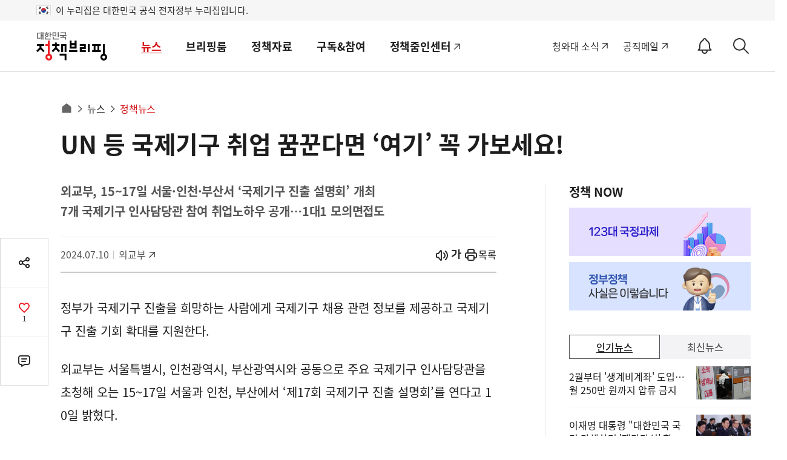

--- FILE ---
content_type: text/html;charset=UTF-8
request_url: https://www.korea.kr/news/policyNewsView.do?newsId=148931279&pWise=sub&pWiseMain=H4
body_size: 151326
content:
<!DOCTYPE html>




<html lang="ko">
<head>
<title>UN 등 국제기구 취업 꿈꾼다면 ‘여기’ 꼭 가보세요! - 정책뉴스 | 뉴스 | 대한민국 정책브리핑</title>








 

<meta charset="UTF-8">
<meta http-equiv="X-UA-Compatible" content="IE=edge">



<meta name="keywords" content="대한민국 정책브리핑,KOREA.KR,정책브리핑,정책포털,대한민국정책,대한민국,정부정책,정책,정책코리아">

 


<!-- sns이미지 -->	






















	

















	
	
		
	


 


	<meta name="description" content="정부가 국제기구 진출을 희망하는 사람에게 국제기구 채용 관련 정보를 제공하고 국제기구 진출 기회 확대를 지원한다. 외교부는 서울특별시, 인천광역시, 부산광역시와 공동으로 주요 국제 - 정책브리핑 | 뉴스 | 정책뉴스" >




	
	
		
		
			
			
			
			
				
			
		
	
	


	
	



<link rel="alternate" href="https://m.korea.kr/news/policyNewsView.do?newsId=148931279" media="only screen and (max-width: 640px)">



<link rel="canonical" href="https://www.korea.kr/news/policyNewsView.do?newsId=148931279"/>


    
    
    
    
    
    
    
    
      
     
     
     
     
     
     
     
     
     
     
     
     
     
     
     
    
        
			
				 
		            
		            
		            
		            
		            
		            
		            <meta property="og:image" content="https://www.korea.kr/newsWeb/resources/attaches/2024.07/10/93242e92088e909ea770a144d70bd601.jpg" >
		            <meta property="og:title" content="UN 등 국제기구 취업 꿈꾼다면 ‘여기’ 꼭 가보세요!" >
		            <meta property="og:description" content="정부가 국제기구 진출을 희망하는 사람에게 국제기구 채용 관련 정보를 제공하고 국제기구 진출 기회 확대를 지원한다. 외교부는 서울특별시, 인천광역시, 부산광역시와 공동으로 주요 국제 - 정책브리핑 | 뉴스 | 정책뉴스" >
		            
		            <meta name="twitter:card"  content="summary_large_image" >
		            <meta name="twitter:title" content="UN 등 국제기구 취업 꿈꾼다면 ‘여기’ 꼭 가보세요!" >
		            <meta name="twitter:image" content="https://www.korea.kr/newsWeb/resources/attaches/2024.07/10/93242e92088e909ea770a144d70bd601.jpg" >
		            <meta name="twitter:creator" content="정책브리핑" >
		         
			
			
		
    

<!-- 
 Dable 메타 추가 
 -->
 

	
		
					

	
								
			
				
														
							
		
					

	
								
							
		
					

	
								
							
		
					

	
								
							
		
					

	
								
							
		
					

	
								
							
		
					

	
								
							
		
					

	
		
					

	
		
					

	
		
					

	
		
					

	
		
					

	
		
					

	
								
							
		
					

	
								
							
		
					

	
								
							
		
					

	
								
							
		
					

	
		
					

	
								
							
		
					

	
								
							
		
					

	
								
							
		
					

	
								
							
		
					

	
								
							
		
					

	
								
							
		
					

	
		
					

	
								
							
		
					

	
								
							
		
					

	
								
							
		
					

	
								
							
		
					

	
								
							
		
					

	
								
							
		
					

	
								
							
		
					

	
		
					






 
 	
 	
 		<meta property="dable:item_id" content="148931279">
 	
 	
	<meta property="og:url" content="https://www.korea.kr/news/policyNewsView.do?newsId=148931279"> 
	<meta property="article:section" content="정책뉴스"> 
	<meta property="article:published_time" content="2024-07-10T15:22:00Z">

	





<link rel="shortcut icon" href="https://www.korea.kr/images/common/favicon.ico">

<!-- css load -->
<link rel="stylesheet" href="/cssV5/webfonts.css?time=202601270203">
<link rel="stylesheet" href="/cssV5/web.common.css?time=202601270203">
<link rel="stylesheet" href="/cssV5/web.layout.css?time=202601270203">
<link rel="stylesheet" href="/cssV5/web.sub.css?time=202601270203">
<link rel="stylesheet" href="/cssV5/curation.css?time=202601270203" >
<link rel="stylesheet" href="/cssV5/operations.css?time=202601270203" >
<link rel="stylesheet" href="/cssV5/event.css?time=202601270203" >
 
<!-- js load -->
 
<script src="/jsV5/jquery-3.7.1.min.js"></script>
<script src="/jsV5/jquery.cookie.js"></script>
<script src="/jsV5/jquery-migrate-1.2.1.min.js"></script>
<script src="/jsV5/jquery.tmpl.js"></script>
<script src="/jsV5/mcsb.scrollbar.js"></script>
<script src="/jsV5/mcsb.mousewheel.js"></script>
<script src="/jsV5/slide.flexslider.js"></script>
<script src="/jsV5/slide.slick.js"></script>
<script src="/jsV5/slide.swiper.5.4.5.js"></script>
<script src="/jsV5/rwdImageMaps.js"></script>
<script src="/jsV5/dotdotdot.min.js"></script>
<script src="/jsV5/calendar.js?time=202601270203"></script>
<script src="/jsV5/web.ui.js?time=202601270203"></script>
<script src="/jsV5/web.sub.js?time=202601270203"></script>
<script src="/jsV5/operations.js?time=202601270203"></script>
<script src="/jsV5/changeUrl.js?time=202601270203"></script>
<script src="/jsV5/commonV4.js?time=202601270203"></script>
<script src="/jsV5/livere8_lib.js"></script>
<script src="/jsV5/zoom.js"></script>


<script src="/jsV5/ark.js?time=202601270203"></script>
<script src="/jsV5/beta.fix.js"></script>





	<script src="/jsV5/kakao.min.js"></script>
	<script src="/jsV5/kt_sns.js"></script>

 

<script src="https://www.gstatic.com/firebasejs/7.4.0/firebase-app.js"></script>
<script src="https://www.gstatic.com/firebasejs/7.4.0/firebase-messaging.js"></script>


<script src="/jsV5/fcm_common.js?time=202601270203"></script>

<script src="//wcs.naver.net/wcslog.js"></script>
<script>
if(!wcs_add) var wcs_add = {};
wcs_add["wa"] = "239533bd6103e0";
if(window.wcs) {
  wcs_do();
}
</script>
 
<script>
$(document).ready(function() {
	var target = document.querySelector('.select-opt ul');
	if(target != undefined){
		var observer = new MutationObserver((mutations) => {		
			if($('.select_opt ul li').length == 0){
				$('.select_opt ul').css('display', 'none');
			}else{
				$('.select_opt ul').css('display', 'block');
			}
		});

		if($('.select_opt ul li').length == 0){
			$('.select_opt ul').css('display', 'none');
		}

		var option = {
			attributes : true,
			childList: true,
			characterData  :true
		}

		observer.observe(target, option);
	}

	/* 20240726 2024 파리올림픽 한컷기사 우클릭 방지 적용 */
	
});

</script>







 
	
		
			
			
			
			
						
			
			
				
					
								            
			
		
		
		
		
		
		
			
			
			<script type="application/ld+json">
		{
		  "@context": "https://schema.org",
		  "@type": "NewsArticle",
		  "mainEntityOfPage": {
		    "@type": "WebPage",
		    "@id": "https://www.korea.kr/news/policyNewsView.do?newsId=148931279" 
		  },
		  "headline": "UN 등 국제기구 취업 꿈꾼다면 ‘여기’ 꼭 가보세요!", 
		  "keyword":"대한민국 정책브리핑,KOREA.KR,정책브리핑,정책포털,대한민국정책,대한민국,정부정책,정책,정책코리아",
		
			
				
				  "image": {
		   			 "@type": "ImageObject",
		   			 
						"@id": "https://www.korea.kr/newsWeb/resources/attaches/2024.07/10/93242e92088e909ea770a144d70bd601.jpg", 
					    "url": "https://www.korea.kr/newsWeb/resources/attaches/2024.07/10/93242e92088e909ea770a144d70bd601.jpg", 
					    "width": 800, 
					    "height": 800 
					    
					   },
				
				
		  
		  "datePublished": "2024-07-10T15:22:00+09:00", 
		  "author": {
		    "@type": "Organization",
		    "name": "외교부" 
		  },
		  "publisher": {
		    "@type": "Organization",
		    "@id": "https://www.korea.kr",
		    "name": "대한민국 정책브리핑",
		    "logo": {
		      "@type": "ImageObject",
		      "url": "https://www.korea.kr/images/event/korea_logo_2024.jpg",
		      "width": 300,
		      "height": 300
		    }
		  },
		  "description": "정부가 국제기구 진출을 희망하는 사람에게 국제기구 채용 관련 정보를 제공하고 국제기구 진출 기회 확대를 지원한다. 외교부는 서울특별시, 인천광역시, 부산광역시와 공동으로 주요 국제기구 인사담당관을 초청해 오는 15~17일 서울과 인천, 부산에서 ‘제17회 국제기구 진출 설명회’를 연다고 10일 밝혔다. 7월 15~17일 서울과 인천, 부산에서 열리는 ‘제1" 
		}
		</script>
			
		
		
		
		
	



<script>

    // 페이징
    function pageLink(pageNo){
		history.replaceState({}, null, location.pathname);
		$('#mainForm').attr('action', document.location.href);
        $('#pageIndex').val(pageNo);
        $('#mainForm').submit();
    }
    

    
    
    /* $(document).ready(function(){
    	$("#container").css('display', 'none');
    }); */
    
    var lnbDep1 = 0;
	var lnbDep2 = 0;


	
	
</script>




	
		
		
			<script>
			$(document).ready(function() {
				$('.related').remove();
				$('#relation_news_area').remove();
				
			});
			</script>
		
	
	
	



<script>
$(document).ready(function() {
	$('.view_cont').attr('itemprop','articleBody');				
	
});
</script>



<script id="rkeyTmpl" type="text/x-jquery-tmpl">
	<button class="rb" data-value="${keywordId}|${totCnt}|${keywordName}" type="button">
	{{if keywordName != '전체'}}#{{/if}}${keywordName}(${totCnt})
	</button>
</script>

<script id="rlstTmpl" type="text/x-jquery-tmpl">
	<li><a href="${newsUrl}&pWise=sub&pWiseSub=I1">${title}</a></li>			
</script>




<!-- <script src="https://101.livere.co.kr/js/livere8_lib.js"></script>  -->

<!-- Global site tag (gtag.js) - Google Analytics -->
<script src="https://www.googletagmanager.com/gtag/js?id=UA-134955174-1"></script>

<script>
  window.dataLayer = window.dataLayer || [];
  function gtag(){dataLayer.push(arguments);}
  gtag('js', new Date());

  gtag('config', 'UA-134955174-1');
</script>

<script type="application/ld+json">
{
 "@context":"https://schema.org",
 "@type":"Organization",
 "name":"대한민국 정책브리핑",
 "url":"https://www.korea.kr",
 "sameAs":[
   "https://www.facebook.com/hipolicy",
   "https://twitter.com/actualpolicy_kr",
   "https://www.youtube.com/user/hipolicy",
   "https://story.kakao.com/ch/policy"
 ]
}
</script>

<!-- Dable 스크립트 시작 / 문의 media@dable.io --> 
<script> 
	(function(d,a,b,l,e,_) { d[b]=d[b]||function(){(d[b].q=d[b].q||[]).push(arguments)};e=a.createElement(l); e.async=1;e.charset='utf-8';e.src='//static.dable.io/dist/plugin.min.js'; _=a.getElementsByTagName(l)[0];_.parentNode.insertBefore(e,_); })(window,document,'dable','script'); dable('setService', 'korea.kr'); dable('sendLogOnce'); 
</script> 
<!-- Dable 스크립트 종료 / 문의 media@dable.io -->




	
	
		
			
			
		
		
		
					

	
	
		
					
			
			
				
					
					
						<script>
							var lnbDep1 = 1;
							var lnbDep2 = 1;
						</script>
					
																		
							
		
		
					

	
	
		
					
			
							
		
		
					

	
	
		
					
			
							
		
		
					

	
	
		
					
			
							
		
		
					

	
	
		
					
			
							
		
		
					

	
	
		
					
			
							
		
		
					

	
	
		
					
			
							
		
		
					

	
	
		
		
		
			
		
					

	
	
		
		
		
			
		
					

	
	
		
		
		
			
		
					

	
	
		
		
		
			
		
					

	
	
		
		
		
			
		
					

	
	
		
			
			
		
		
		
					

	
	
		
					
			
							
		
		
					

	
	
		
					
			
							
		
		
					

	
	
		
					
			
							
		
		
					

	
	
		
					
			
							
		
		
					

	
	
		
			
			
		
		
		
					

	
	
		
					
			
							
		
		
					

	
	
		
					
			
							
		
		
					

	
	
		
					
			
							
		
		
					

	
	
		
					
			
							
		
		
					

	
	
		
					
			
							
		
		
					

	
	
		
					
			
							
		
		
					

	
	
		
			
			
		
		
		
					

	
	
		
					
			
							
		
		
					

	
	
		
					
			
							
		
		
					

	
	
		
					
			
							
		
		
					

	
	
		
					
			
							
		
		
					

	
	
		
					
			
							
		
		
					

	
	
		
					
			
							
		
		
					

	
	
		
					
			
							
		
		
					

	
	
		
			
			
		
		
		
					



	

	
		
	

	

	

	

	

	

	

	

	

	

	

	

	

	

	

	

	

	

	

	

	

	

	

	

	

	

	

	

	

	

	

	

	

<script>
//<![CDATA[
	
    function goList(){
        $('#mainForm').attr('action', "/news/policyNewsList.do ");
		$('#mainForm').submit();
    }
    
	function goView(url){
        $('#mainForm').attr('action', url);
		//$('#newsId').val(id);
		$('#mainForm').submit();
    }
    
//]]>
</script>
</head>
<body>
	<input type="hidden" id="cardnewsYn" value="N"/>
	<form id="mainForm" name="mainForm" method="post" action="/news/policyNewsList.do" onsubmit="">        
        <input type="hidden" id="pageIndex"       name="pageIndex"       value=""/>
        <input type="hidden" id="repCodeType"     name="repCodeType"     value=""/>
        <input type="hidden" id="repCode"         name="repCode"         value=""/>
        <input type="hidden" id="startDate"       name="startDate"       value="2025-01-27"/>
        <input type="hidden" id="endDate"         name="endDate"         value="2026-01-27"/>
        <input type="hidden" id="srchWord"        name="srchWord"        value=""/>	
        <input type="hidden" id="cateId"        name="cateId"        value=""/>	
        <input type="hidden" id="formPeriod"  name="period"        value=""/>	
        <input type="hidden" id="nRepCode"         name="nRepCode"         value=""/>					        						        					        
        <input type="hidden" id="smenu"    name="smenu"    value=""/>					        						        					        
        <input type="submit" style="display:none" />
    </form>
	<!-- S: accessibility -->
	

	<div class="accessibility">
		<a href="#main">본문 바로가기</a>
		<a href="#nav">메인메뉴 바로가기</a>
	</div>

	<!-- 20211019 add -->
	<div class="eg_info">
		<p><img src="../images/v5/common/eg_taegeukgi.png" alt="태극기">이 누리집은 대한민국 공식 전자정부 누리집입니다.</p>
	</div>
	<!--// E: accessibility -->
	<!-- S: head -->
	






<script>
//<![CDATA[
	$(document).ready(function(){
        $('#topSchKeyword').keyup(function(event) {
        	if(event.keyCode == 13){
        		fn_searchForm();
    		}    		  		
    	});
        
        $('.util > .sch_top .submit').click(function(){        	
        	fn_searchForm();
        });
	});
	
	function fn_searchForm(){
		if($("#topSchKeyword").val() == "" || $("#topSchKeyword").val() == null){
    		alert("검색어를 입력해주세요");
    		$("#topSchKeyword").val("");
    		$("#topSchKeyword").focus();
    		event.preventDefault();
    		return false;            		
    	}else{
    		location.href = "/totalSearch.do?pWise=main&pWiseMain=S1&"+$("#searchForm").serialize();
    	}
	}
//]]>
</script>
		
				
			

		<header id="header" class="header">
		<div class="container">
                
                        
                        
                                <div class="logo"><a href="/"><span>대한민국 정책브리핑</span></a></div>
                        
                
			<div class="gnb">
				<ul class="nav" id="nav">
					
						
							
								<li>
									<a href="/news/policyNewsList.do">뉴스</a>
									<div class="submenu">
										<div>
											<div class="menu_item">
												<a href="/news/policyNewsList.do" class="subm_title">뉴스</a>
												<ul>
							
							
							
								
											
					
						
							
							
							
							
								<li>
															
														
															<a href="/news/policyNewsList.do">
															
														정책뉴스</a>
														</li>
								
											
					
						
							
							
							
							
								<li>
															
														
															<a href="/news/ministryNewsHome.do">
															
														부처별 뉴스</a>
														</li>
								
											
					
						
							
							
							
							
								<li>
															
														
															<a href="/news/policyFocusHome.do">
															
														정책포커스</a>
														</li>
								
											
					
						
							
							
							
							
								<li>
															
														
															<a href="/news/reporterList.do">
															
														국민이 말하는 정책</a>
														</li>
								
											
					
						
							
							
							
							
								<li>
															
														
															<a href="/news/celebrityList.do">
															
														오피니언</a>
														</li>
								
											
					
						
							
							
							
							
								<li>
															
														
															<a href="/news/customizedNewsList.do">
															
														키워드 뉴스</a>
														</li>
								
											
					
						
							
							
							
							
								<li>
															
														
															<a href="/multi/mediaNewsList.do">
															
														멀티미디어 뉴스</a>
														</li>
								
											
					
						
							
							
							
								
											
					
						
							
							
							
								
											
					
						
							
							
							
								
											
					
						
							
							
							
								
											
					
						
							
							
							
								
											
					
						
							
							
												</ul>
											</div>
										</div>
									</div>
								</li>
								<li>
									
									
										<a href="/briefing/pressReleaseList.do">브리핑룸</a>
									
									<div class="submenu">
										<div>
											<div class="menu_item">
												
												
													<a href="/briefing/pressReleaseList.do" class="subm_title">브리핑룸</a>
												
												
													
													
														<ul>	
													
																																
							
							
								
											
					
						
							
							
							
							
								<li>
															
														
															<a href="/briefing/pressReleaseList.do">
															
														보도자료</a>
														</li>
								
											
					
						
							
							
							
							
								<li>
															
														
															<a href="/briefing/actuallyList.do">
															
														사실은 이렇습니다</a>
														</li>
								
											
					
						
							
							
							
							
								<li>
															
														
															<a href="/briefing/briefingHomeList.do">
															
														브리핑 자료</a>
														</li>
								
											
					
						
							
							
							
							
								<li>
															
														
															<a href="/briefing/speechList.do">
															
														연설문</a>
														</li>
								
											
					
						
							
							
												</ul>
											</div>
										</div>
									</div>
								</li>
								<li>
									
									
										<a href="/archive/ebookMainList.do">정책자료</a>
									
									<div class="submenu">
										<div>
											<div class="menu_item">
												
												
													<a href="/archive/ebookMainList.do" class="subm_title">정책자료</a>
												
												
													
													
														<ul>	
													
																																
							
							
								
											
					
						
							
							
							
							
								<li>
														
															<a href="https://www.korea.kr/govVision/index.html" target="_blank" title="새창열림">													
															
															
														국정과제</a>
														</li>
								
											
					
						
							
							
							
							
								<li>
															
														
															<a href="/archive/ebookMainList.do">
															
														전자책</a>
														</li>
								
											
					
						
							
							
							
							
								<li>
															
														
															<a href="/archive/expDocMainList.do">
															
														전문자료</a>
														</li>
								
											
					
						
							
							
							
							
								<li>
															
														
															<a href="/archive/recruitInfoList.do">
															
														채용정보</a>
														</li>
								
											
					
						
							
							
							
							
								<li>
															
														
															<a href="/archive/governmentList.do">
															
														국정신문(’92-’04)</a>
														</li>
								
											
					
						
							
							
							
							
								<li>
														
															<a href="https://www.ehistory.go.kr/" target="_blank" title="새창열림">													
															
															
														대한뉴스</a>
														</li>
								
											
					
						
							
							
												</ul>
											</div>
										</div>
									</div>
								</li>
								<li>
									
									
										<a href="/etc/byulbyulList.do">구독&참여</a>
									
									<div class="submenu">
										<div>
											<div class="menu_item">
												
												
													<a href="/etc/byulbyulList.do" class="subm_title">구독&참여</a>
												
												
													
													
														<ul>	
													
																																
							
							
								
											
					
						
							
							
							
							
								<li>
															
														
															<a href="/etc/byulbyulList.do">
															
														이벤트</a>
														</li>
								
											
					
						
							
							
							
							
								<li>
															
														
															<a href="/etc/newsLetterMain.do">
															
														뉴스레터</a>
														</li>
								
											
					
						
							
							
							
							
								<li>
															
														
															<a href="/etc/newsNotifyGuide.do">
															
														정책정보 알림설정</a>
														</li>
								
											
					
						
							
							
							
							
								<li>
															
														
															<a href="/etc/deptSns.do">
															
														정부기관 SNS</a>
														</li>
								
											
					
						
							
							
							
							
								<li>
															
														
															<a href="/etc/rss.do">
															
														RSS서비스</a>
														</li>
								
											
					
						
							
							
							
							
								<li>
															
														
															<a href="/etc/banner.do">
															
														배너달기</a>
														</li>
								
											
					
						
							
							
							
							
								<li>
															
														
															<a href="/etc/noticeList.do">
															
														공지사항</a>
														</li>
								
											
					
						
							
							
												</ul>
											</div>
										</div>
									</div>
								</li>
								<li>
									
										<a href="https://zoomin-center.kr/" target="_blank" title="새창열림">정책줌인센터</a>
									
									
									<div class="submenu">
										<div>
											<div class="menu_item">
												
													<a href="https://zoomin-center.kr/" class="subm_title" target="_blank" title="새창열림">정책줌인센터</a>
												
												
												
													
																	</div>
																</div>
															</div>
														</li>
													
													
																																
							
							
								
											
					
				</ul>
				<div class="gnb_bg"></div>
			</div>
			
			
			
			<div class="util">
				<div class="site_link">
					<a target="_blank" href="https://www.president.go.kr" title="새창으로 열림">청와대 소식</a>
					<a class="mail" target="_blank" href="https://mail.korea.kr" title="새창으로 열림">공직메일</a>
					<!-- <a class="social" href="/etc/deptSns.do?type=SNS">소통채널(SNS)</a> -->
					<!-- 알림설정 버튼 -->
					<button id="notify_button_id" type="button" onclick="javascript:location.href='/etc/newsNotifySetting.do';" class="notify_btn">
					  <span class="sr-only">알림<span>ON</span></span>
					</button>
					<script>
						controllNotiBtn();
					</script>
				</div>
				
				<button class="sch-open-dtl" type="button"><span class="sr-only">상세검색</span></button>
				<button class="sch-open" type="button"><span class="sr-only">검색</span></button>
				



<script>
//<![CDATA[
	$(document).ready(function(){
        $('#hschSdate, #hschSdateBt').click(function(){
        	$("#form_dateRange").val('day');
        	show_calendar('hsch_calStart', 'hschSdate', $('#hschSdate').val());
        });
        
        $('#hschEdate, #hschEdateBt').click(function(){
        	$("#form_dateRange").val('day');
        	show_calendar('hsch_calEnd', 'hschEdate', $('#hschEdate').val());
        });
        
        $('#hschForm').submit(function(e){
        	e.preventDefault();
        });
        
        
        $('input[name=hsch_dateRange]').click(function(){
        	var range = $(this).val();  
        	doDateTot(range);
        });
        
      
        $('input[name=hsch_range]').click(function(){
        	$("#form_range").val($(this).val());
        });
        
        
        $("input[name=subJectType], input[name=subJectCode], input[name=deptType], input[name=deptCode], input[name=newsType]").click(function(){
			$('.dtl_select_opt ul').empty();
			
			var name = $(this).attr('name');
			if('deptType' == name){
				var code = $(this).attr('id').replace('deptType', '');
				$("input[id^=pgtype_ta2_"+code+"]").attr("checked", false);				
			}else if('deptCode' == name){
				var code = $(this).val().substr(0,1);
				$('input[id=deptType'+code+']').attr("checked", false);
			}else if('subJectType' == name){
				var code = $(this).val().substr(0,5);
				$("input[id^=scode_"+code+"]").attr("checked", false);				
			}else if('subJectCode' == name){
				var code = $(this).val().substr(0,5);
				$('input[id=stype_'+code+']').attr("checked", false);				
			}
			
			$("input[name=subJectType]:checked").each(function(){
				$('.dtl_select_opt ul').append('<li><button value="'+$(this).attr('id')+'">' + $(this).attr('title') + '<span>삭제</span><i class="xe-icon"></i></button></li>');
			}); 
			
			$("input[name=subJectCode]:checked").each(function(){
				$('.dtl_select_opt ul').append('<li><button value="'+$(this).attr('id')+'">' + $(this).attr('title') + '<span>삭제</span><i class="xe-icon"></i></button></li>');
			}); 
			
			$("input[name=deptType]:checked").each(function(){
				$('.dtl_select_opt ul').append('<li><button value="'+$(this).attr('id')+'">' + $(this).attr('title') + '<span>삭제</span><i class="xe-icon"></i></button></li>');
			}); 
			
			$("input[name=deptCode]:checked").each(function(){
				$('.dtl_select_opt ul').append('<li><button value="'+$(this).attr('id')+'">' + $(this).attr('title') + '<span>삭제</span><i class="xe-icon"></i></button></li>');
			});
			
			$("input[name=newsType]:checked").each(function(){
				$('.dtl_select_opt ul').append('<li><button value="'+$(this).attr('id')+'">' + $(this).attr('title') + '<span>삭제</span><i class="xe-icon"></i></button></li>');
			}); 
			
			fn_liempty();
		});
        
        $('.sch_layer .sch_btn .sch, .sch_layer .submit').click(function(){        	
        	fn_submit();
        });
        
        $('.dtl_sch_wrap .sch_btn .restart').click(function(){
        	$($('input[name=hsch_dateRange]')[0]).prop('checked', true);        	
        	$($('input[name=hsch_range]')[0]).prop('checked', true);
        	doDateTot('all');
        	$("#form_range").val('ALL');
        	$('#hschSdate').val('');
    		$('#hschEdate').val('');
    		
        	 $("input[name=subJectCode], input[name=subJectType], input[name=deptType], input[name=deptCode], input[name=newsType]").prop('checked', false);
        	 $('.dtl_select_opt ul').empty();
        });
        
    	$(document).click(function(event) {    		
    		if($(event.target).closest('.hsch, .sch').length == 0){
    			hideArk(wrapId);
    		}    		
    	});
    	
    	
    	$(document).keyup(function(event) {
    		
    		if(event.keyCode == 9){
    			if($(event.target).closest('.hsch, .sch').length == 0){
        			hideArk(wrapId);
        		} 	
    		}    		  		
    	});
    	
    	
     	let p = -1;
    	$('.hsch, .sch').keydown(function(event) {   
    		
    		var key = event.keyCode;
    		let arkCnt = $('.ark_content li button').length;
       		if(key == 38 || key == 40){
       			event.preventDefault();
       			$('.ark_content li button').each(function(i){
       				if(document.activeElement == this){
       					p = i;
       					return false;
       				}else{
       					p = -1;	
       				}    				
    			});
       			//console.log(p);
           		switch(key){
       	    		case 38:       	    			
       	    			p--;
       	    			break;
       	    		case 40:
       	    			p++;
       	    			break;
           		}
           		
           		if(p == arkCnt){
           			$('.ark_content button', this)[0].focus();	
           			p = 0;
           		}else if(p < 0){
           			$('#topSearchKeyword').focus();
           			p = -1;
           		}else{
           			$('.ark_content button', this)[p].focus();
           		}           		
       		}    		   		    		 
    		
    	}); 
    	
        $('#hsch_topSearchKeyword').keyup(function(event) {
        	if(event.keyCode == 13){
    			fn_submit(); 	
    		}    		  		
    	});
	});
	
	function fn_submit(){
		var ckArray = new Array();
    	$("input[name=deptType]:checked").each(function(){
    		ckArray.push(this.value);
    	});
    	$('#dtl_dept_type').val(ckArray);
    	
    	ckArray = new Array();
    	$("input[name=deptCode]:checked").each(function(){
    		ckArray.push(this.value);
    	});        	
    	$('#dtl_dept_code').val(ckArray);
    	
    	ckArray = new Array();
    	$("input[name=newsType]:checked").each(function(){
    		ckArray.push(this.value);
    	});        	
    	$('#dtl_news_type').val(ckArray);
    	
    	ckArray = new Array();
    	$("input[name=subJectCode]:checked").each(function(){
    		ckArray.push(this.value);
    	});        	
    	$('#dtl_newsml_code').val(ckArray);
    	        	 
    	ckArray = new Array();
    	$("input[name=subJectType]:checked").each(function(){
    		ckArray.push(this.value);
    	});        	
    	$('#dtl_smenu').val(ckArray);
    	
    	if($("#hsch_topSearchKeyword").val() == "" || $("#hsch_topSearchKeyword").val() == null || $("#hsch_topSearchKeyword").val()=="검색어를 입력하세요."){
    		alert("검색어를 입력해주세요");
    		$("#hsch_topSearchKeyword").val("");
    		$("#hsch_topSearchKeyword").focus();
    		return false;
    		event.preventDefault();
    	}
    	
    	if('day' == $('#form_dateRange').val()){        		
    		if("" == $("#hschSdate").val()){
    			alert("검색 시작일을 입력하세요.");
    			$("#hschSdate").focus();
                return false;
    		}        		
			if("" == $("#hschEdate").val()){
				alert("검색 종료일을 입력하세요.");
				$("#hschEdate").focus();
                return false;
    		}        		
    		if( "" != $("#hschSdate").val() && "" != $("#hschEdate").val()) {
	            if($("#hschSdate").val() > $("#hschEdate").val() ){
	                alert("시작일이 종료일보다 클 수 없습니다.");
	                $("#hschEdate").focus();
	                return false;
	            }
	        }        		
    		$("#form_sdate").val($('#hschSdate').val());
    		$("#form_edate").val($('#hschEdate').val());
    	} 
    	
    	$('#topSearchKeyword').val($('#hsch_topSearchKeyword').val())
    	console.log($("#topSearchForm").serialize());
		location.href = "/totalSearch.do?pWise=main&pWiseMain=S1&"+$("#topSearchForm").serialize();
	}
	
	// 날짜지정
	function doDateTot(range){
		var startDate = "";
		var endDate = "";

		if(range != "all") {

			var currentDate = new Date();
			endDate = dateFormat(currentDate,"-");

			if (range == "day") {
				currentDate.setDate(currentDate.getDate()-1);
			} else if (range == "week") {
				currentDate.setDate(currentDate.getDate()-7);
			} else if (range == "month") {
				currentDate.setMonth(currentDate.getMonth()-1);
			} else if (range == "year") {
				currentDate.setFullYear(currentDate.getFullYear()-1);
			} else {
				startDate = "1970-01-01";
			}

			startDate = dateFormat(currentDate,"-");
		}

		$("#hschSdate").val(startDate);
		$("#hschEdate").val(endDate);
		$("#form_sdate").val(startDate);
		$("#form_edate").val(endDate);
		$("#form_dateRange").val(range);
	}
	
	function fn_liempty(){
		$('.dtl_select_opt ul li button').off('click').on('click', function(){});
		$('.dtl_select_opt ul li button').click(function (){
			var id = $(this).val();
			$('#'+id).attr("checked", false);
			$(this).closest('li').remove();
	   });
	}
	
	
	function topKeywordSubmitSr(keyword){
		if(keyword != null && keyword != ""){
			$("#topSearchKeyword").val(keyword);
		}
	    location.href = "/totalSearch.do?"+$("#topSearchForm").serialize();	
		return false;
	}
	
	
	function fn_click(val){
		 $("#"+val).val("");
		 hideArk(wrapId);
	}
	
	//상단 검색
	function topKeywordSearch(num){
	    $("#topSearchKeyword").val($("#topKeyword"+num).text());
	    $("#topSearchWhere").val("ALL");    //검색종류세팅(전체)
	    $("#topSearchOp").val("or");    //검색종류세팅(전체)
	    return topKeywordSubmit(num);
	}
	//상단 키워드검색
	function topAllKeywordSearch(num){
	    $("#topSearchKeyword").val($("#topAllKeyword"+num).text());
	    $("#topSearchWhere").val("ALL");    //검색종류세팅(전체)
	    topKeywordSubmit(num);
	}
	function topKeywordSubmit(num){
	    if(num == null){
	        location.href = "/totalSearch.do?pWise=main&pWiseMain=S1&"+$("#topSearchForm").serialize();
	    }else {
	        location.href = "/totalSearch.do?pWise=main&pWiseMain=S2&"+$("#topSearchForm").serialize();
	    }
	    
	    return false;
	}
	//]]>
</script>	


<form method="get" name="topSearchForm" id="topSearchForm" action="/totalSearch.do" >
	<input type="hidden" name="where" id="topSearchWhere" value="ALL" />
    <input type="hidden" name="op" id="topSearchOp" value="" />
    <input type="hidden" id="multiFlag"			name="multiFlag" 		value="Y" 	title="멀티그룹바이 FLAG"/>
	<input type="hidden" id="dtl_smenu"			name="dtl_smenu" value="" 	title="상세검색-주제별 대분류"/>
	<input type="hidden" id="dtl_newsml_code"	name="dtl_newsml_code" value="" 	title="상세검색-주제별 중분류"/>
	<input type="hidden" id="dtl_dept_type"		name="dtl_dept_type"    value="" 	title="상세검색-기관코드(대)목록"/>
	<input type="hidden" id="dtl_dept_code"		name="dtl_dept_code"    value="" 	title="상세검색-기관코드목록"/>
	<input type="hidden" id="dtl_news_type"		name="dtl_news_type"    value="" 	title="상세검색-유형별목록"/>				                				
	<input type="hidden" id="form_dateRange"	name="dateRange"     	value="all" 	title="상세검색-검색기간"/>
	<input type="hidden" id="form_range"		name="range"     		value="ALL" 	title="상세검색-검색범위"/>
	<input type="hidden" id="form_sdate"		name="sdate"     		value="" 	title="상세검색-검색시작일"/>
	<input type="hidden" id="form_edate"		name="edate"     		value="" 	title="상세검색-검색종료일"/>
	<input id="topSearchKeyword" type="hidden" name="topSearchKeyword" value="" title="상세검색-검색어"/>
	<input type="hidden" name="multiFlag" value="Y" title="멀티그룹바이 FLAG">
</form>

<div class="sch_layer" id="sch_layer">
		<div class="container">
			<div class="layer_logo"><img src="/images/common/logo.svg" alt="정책브리핑"><span>Search</span></div>		
				<form method="post" name="hschForm" id="hschForm">					
				<fieldset>
					<legend>검색폼</legend>								
					<div class="sch">
						<label for="hsch_topSearchKeyword" class="sr-only">검색어</label>
						<input id="hsch_topSearchKeyword" type="text" name="topSearchKeyword" placeholder="검색어를 입력하세요" value="" autocomplete="off" />
						<button class="clear_input" type="button" onclick="fn_click('hsch_topSearchKeyword');"><i class="xe-icon"></i><span>입력내용삭제</span></button>						
						<input type="hidden" name="multiFlag" value="Y" title="멀티그룹바이 FLAG">
						<button class="submit" type="submit"><i class="xe-icon"></i><span class="sr-only">검색</span></button>
						<div id="hsch_ark"></div>
					</div>		
					<div class="best_keyword">
						
							
								<a href="javascript:topKeywordSubmitSr('국정과제 ');">#국정과제</a>
							
								<a href="javascript:topKeywordSubmitSr('2026년 예산');">#2026년 예산</a>
							
								<a href="javascript:topKeywordSubmitSr('청년정책');">#청년정책</a>
							
						
					</div>
					<div class="detail">
						<button class="dtl_sch_open" type="button">상세검색<span>열기</span><i class="xe-icon"></i></button>
						<div class="dtl_sch_wrap">
							<div class="dtl_sch_post">
								<div class="post">
									<div>
										<strong class="title">검색기간</strong>
										<div class="sort">
											<ul>
												<li>
													<input type="radio" name="hsch_dateRange" id="period_a" title="전체" checked="checked" value="all">
													<label for="period_a">전체</label>
												</li>
												<li>
													<input type="radio" name="hsch_dateRange" id="period_y" title="1년" value="year">
													<label for="period_y">최근 1년</label>
												</li>
												<li>
													<input type="radio" name="hsch_dateRange" id="period_m" title="1달" value="month">
													<label for="period_m">최근 1달</label>
												</li>
												<li>
													<input type="radio" name="hsch_dateRange" id="period_w" title="1주" value="week">
													<label for="period_w">최근 1주</label>
												</li>
												<li>
													<input type="radio" name="hsch_dateRange" id="period_free" title="직접입력" data-target="period_free_date" >
													<label for="period_free">직접입력</label>
												</li>
												<li class="period period_free_date">
													<label for="hschSdate">검색시작년월일입력</label>
													<span>
														<input id="hschSdate" name="hschSdate" type="text" readonly="readonly">
														<button id="hschSdateBt"><i>시작날짜 달력 팝업 열기</i></button>
														<span class="cal-pop" id="hsch_calStart" style="display:none;"></span><!-- calendar popup -->
													</span>
													<em>~</em>
													<label for="hschEdate">검색마지막년월일입력</label>
													<span>
														<input id="hschEdate" name="hschEdate" type="text" readonly="readonly">
														<button id="hschEdateBt"><i>끝날짜 달력 팝업 열기</i></button>
														<span class="cal-pop" id="hsch_calEnd" style="display:none;"></span><!-- calendar popup -->
													</span>
												</li>
											</ul>
										</div>
									</div>
									<div>
										<strong class="title">검색범위</strong>
										<div class="sort">
											<ul>
												<li>
													<input type="radio" name="hsch_range" id="scope_a" title="전체" checked="checked" value="ALL">
													<label for="scope_a">전체</label>
												</li>
												<li>
													<input type="radio" name="hsch_range" id="scope_title" title="제목" value="TITLE">
													<label for="scope_title">제목</label>
												</li>
												<li>
													<input type="radio" name="hsch_range" id="period_text" title="본문" value="CONTENT">
													<label for="period_text">본문</label>
												</li>
												<li>
													<input type="radio" name="hsch_range" id="period_file" title="첨부파일" value="ATTACH_NAME">
													<label for="period_file">첨부파일</label>
												</li>
											</ul>
										</div>
									</div>
								</div>
								<div class="post">
									<strong class="title">주제별</strong>
									<div class="box control">
										<ul>
											
												
													
														<li>
															<div>
																<input type="checkbox" value="EDS01" id="stype_EDS01" title="경제" name="subJectType">
																<label for="stype_EDS01">경제</label>
																<button class="sbtn close" type="button"><span><i>접기</i></span></button>
															</div>
															<ul>
																											
																										
																				
													
												
											
												
																											
																										
																				
													
														<li>
															<input type="checkbox" value="EDS0101" id="scode_EDS0101" title="경제일반" name="subJectCode">
															<label for="scode_EDS0101">경제일반</label>
														</li>
													
												
											
												
																											
																										
																				
													
												
											
												
																											
																										
																				
													
												
											
												
																											
																										
																				
													
												
											
												
																											
																										
																				
													
												
											
												
																											
																										
																				
													
												
											
												
																											
																										
																				
													
												
											
												
																											
																										
																				
													
												
											
												
																											
																										
																				
													
												
											
												
																											
																										
																				
													
														<li>
															<input type="checkbox" value="EDS0102" id="scode_EDS0102" title="생활경제" name="subJectCode">
															<label for="scode_EDS0102">생활경제</label>
														</li>
													
												
											
												
																											
																										
																				
													
												
											
												
																											
																										
																				
													
												
											
												
																											
																										
																				
													
												
											
												
																											
																										
																				
													
												
											
												
																											
																										
																				
													
												
											
												
																											
																										
																				
													
												
											
												
																											
																										
																				
													
														<li>
															<input type="checkbox" value="EDS0103" id="scode_EDS0103" title="기업" name="subJectCode">
															<label for="scode_EDS0103">기업</label>
														</li>
													
												
											
												
																											
																										
																				
													
												
											
												
																											
																										
																				
													
												
											
												
																											
																										
																				
													
												
											
												
																											
																										
																				
													
												
											
												
																											
																										
																				
													
														<li>
															<input type="checkbox" value="EDS0104" id="scode_EDS0104" title="금융" name="subJectCode">
															<label for="scode_EDS0104">금융</label>
														</li>
													
												
											
												
																											
																										
																				
													
												
											
												
																											
																										
																				
													
												
											
												
																											
																										
																				
													
												
											
												
																											
																										
																				
													
														<li>
															<input type="checkbox" value="EDS0105" id="scode_EDS0105" title="산업" name="subJectCode">
															<label for="scode_EDS0105">산업</label>
														</li>
													
												
											
												
																											
																										
																				
													
												
											
												
																											
																										
																				
													
												
											
												
																											
																										
																				
													
												
											
												
																											
																										
																				
													
												
											
												
																											
																										
																				
													
												
											
												
																											
																										
																				
													
												
											
												
																											
																										
																				
													
												
											
												
																											
																										
																				
													
														<li>
															<input type="checkbox" value="EDS0106" id="scode_EDS0106" title="국토개발·지역경제" name="subJectCode">
															<label for="scode_EDS0106">국토개발·지역경제</label>
														</li>
													
												
											
												
																											
																										
																				
													
												
											
												
																											
																										
																				
													
												
											
												
																											
																										
																				
													
												
											
												
																											
																										
																				
													
												
											
												
																											
																										
																				
													
												
											
												
																											
																										
																				
													
												
											
												
																											
																										
																				
													
												
											
												
																											
																										
																				
													
												
											
												
																											
																										
																				
													
														<li>
															<input type="checkbox" value="EDS0107" id="scode_EDS0107" title="통신·과학" name="subJectCode">
															<label for="scode_EDS0107">통신·과학</label>
														</li>
													
												
											
												
																											
																										
																				
													
												
											
												
																											
																										
																				
													
												
											
												
																											
																										
																				
													
												
											
												
																											
																										
																				
													
												
											
												
																											
																										
																				
													
												
											
												
																											
																										
																				
													
												
											
												
																											
													
															</ul>
														</li>
														<li>
															<div>
																<input type="checkbox" value="EDS02" id="stype_EDS02" title="사회" name="subJectType">
																<label for="stype_EDS02">사회</label>
																<button class="sbtn close" type="button"><span><i>접기</i></span></button>
															</div>
															<ul>
																										
																				
													
												
											
												
																											
																										
																				
													
														<li>
															<input type="checkbox" value="EDS0201" id="scode_EDS0201" title="사회일반" name="subJectCode">
															<label for="scode_EDS0201">사회일반</label>
														</li>
													
												
											
												
																											
																										
																				
													
												
											
												
																											
																										
																				
													
												
											
												
																											
																										
																				
													
												
											
												
																											
																										
																				
													
												
											
												
																											
																										
																				
													
												
											
												
																											
																										
																				
													
												
											
												
																											
																										
																				
													
												
											
												
																											
																										
																				
													
												
											
												
																											
																										
																				
													
												
											
												
																											
																										
																				
													
												
											
												
																											
																										
																				
													
														<li>
															<input type="checkbox" value="EDS0202" id="scode_EDS0202" title="노동·고용" name="subJectCode">
															<label for="scode_EDS0202">노동·고용</label>
														</li>
													
												
											
												
																											
																										
																				
													
												
											
												
																											
																										
																				
													
												
											
												
																											
																										
																				
													
												
											
												
																											
																										
																				
													
												
											
												
																											
																										
																				
													
												
											
												
																											
																										
																				
													
												
											
												
																											
																										
																				
													
														<li>
															<input type="checkbox" value="EDS0203" id="scode_EDS0203" title="복지" name="subJectCode">
															<label for="scode_EDS0203">복지</label>
														</li>
													
												
											
												
																											
																										
																				
													
												
											
												
																											
																										
																				
													
												
											
												
																											
																										
																				
													
												
											
												
																											
																										
																				
													
												
											
												
																											
																										
																				
													
												
											
												
																											
																										
																				
													
												
											
												
																											
																										
																				
													
												
											
												
																											
																										
																				
													
												
											
												
																											
																										
																				
													
												
											
												
																											
																										
																				
													
												
											
												
																											
																										
																				
													
												
											
												
																											
																										
																				
													
												
											
												
																											
																										
																				
													
														<li>
															<input type="checkbox" value="EDS0204" id="scode_EDS0204" title="보건·위생" name="subJectCode">
															<label for="scode_EDS0204">보건·위생</label>
														</li>
													
												
											
												
																											
																										
																				
													
												
											
												
																											
																										
																				
													
												
											
												
																											
																										
																				
													
												
											
												
																											
																										
																				
													
												
											
												
																											
																										
																				
													
												
											
												
																											
																										
																				
													
												
											
												
																											
																										
																				
													
														<li>
															<input type="checkbox" value="EDS0205" id="scode_EDS0205" title="교육·입시" name="subJectCode">
															<label for="scode_EDS0205">교육·입시</label>
														</li>
													
												
											
												
																											
																										
																				
													
												
											
												
																											
																										
																				
													
												
											
												
																											
																										
																				
													
												
											
												
																											
																										
																				
													
												
											
												
																											
																										
																				
													
												
											
												
																											
																										
																				
													
												
											
												
																											
																										
																				
													
												
											
												
																											
																										
																				
													
												
											
												
																											
																										
																				
													
														<li>
															<input type="checkbox" value="EDS0206" id="scode_EDS0206" title="환경" name="subJectCode">
															<label for="scode_EDS0206">환경</label>
														</li>
													
												
											
												
																											
																										
																				
													
												
											
												
																											
																										
																				
													
												
											
												
																											
																										
																				
													
												
											
												
																											
																										
																				
													
												
											
												
																											
																										
																				
													
												
											
												
																											
																										
																				
													
												
											
												
																											
																										
																				
													
												
											
												
																											
																										
																				
													
												
											
												
																											
													
															</ul>
														</li>
														<li>
															<div>
																<input type="checkbox" value="EDS03" id="stype_EDS03" title="문화" name="subJectType">
																<label for="stype_EDS03">문화</label>
																<button class="sbtn close" type="button"><span><i>접기</i></span></button>
															</div>
															<ul>
																										
																				
													
												
											
												
																											
																										
																				
													
														<li>
															<input type="checkbox" value="EDS0301" id="scode_EDS0301" title="문화일반" name="subJectCode">
															<label for="scode_EDS0301">문화일반</label>
														</li>
													
												
											
												
																											
																										
																				
													
												
											
												
																											
																										
																				
													
												
											
												
																											
																										
																				
													
												
											
												
																											
																										
																				
													
												
											
												
																											
																										
																				
													
												
											
												
																											
																										
																				
													
												
											
												
																											
																										
																				
													
												
											
												
																											
																										
																				
													
												
											
												
																											
																										
																				
													
														<li>
															<input type="checkbox" value="EDS0302" id="scode_EDS0302" title="공연·예술" name="subJectCode">
															<label for="scode_EDS0302">공연·예술</label>
														</li>
													
												
											
												
																											
																										
																				
													
												
											
												
																											
																										
																				
													
												
											
												
																											
																										
																				
													
												
											
												
																											
																										
																				
													
														<li>
															<input type="checkbox" value="EDS0303" id="scode_EDS0303" title="문화콘텐츠" name="subJectCode">
															<label for="scode_EDS0303">문화콘텐츠</label>
														</li>
													
												
											
												
																											
																										
																				
													
												
											
												
																											
																										
																				
													
												
											
												
																											
																										
																				
													
												
											
												
																											
																										
																				
													
												
											
												
																											
																										
																				
													
												
											
												
																											
																										
																				
													
												
											
												
																											
																										
																				
													
												
											
												
																											
																										
																				
													
												
											
												
																											
																										
																				
													
												
											
												
																											
																										
																				
													
														<li>
															<input type="checkbox" value="EDS0304" id="scode_EDS0304" title="관광" name="subJectCode">
															<label for="scode_EDS0304">관광</label>
														</li>
													
												
											
												
																											
																										
																				
													
												
											
												
																											
																										
																				
													
												
											
												
																											
																										
																				
													
												
											
												
																											
																										
																				
													
												
											
												
																											
																										
																				
													
												
											
												
																											
																										
																				
													
												
											
												
																											
																										
																				
													
														<li>
															<input type="checkbox" value="EDS0305" id="scode_EDS0305" title="체육" name="subJectCode">
															<label for="scode_EDS0305">체육</label>
														</li>
													
												
											
												
																											
																										
																				
													
												
											
												
																											
																										
																				
													
												
											
												
																											
																										
																				
													
												
											
												
																											
																										
																				
													
												
											
												
																											
																										
																				
													
												
											
												
																											
													
															</ul>
														</li>
														<li>
															<div>
																<input type="checkbox" value="EDS04" id="stype_EDS04" title="외교/안보" name="subJectType">
																<label for="stype_EDS04">외교/안보</label>
																<button class="sbtn close" type="button"><span><i>접기</i></span></button>
															</div>
															<ul>
																										
																				
													
												
											
												
																											
																										
																				
													
														<li>
															<input type="checkbox" value="EDS0401" id="scode_EDS0401" title="외교" name="subJectCode">
															<label for="scode_EDS0401">외교</label>
														</li>
													
												
											
												
																											
																										
																				
													
												
											
												
																											
																										
																				
													
												
											
												
																											
																										
																				
													
												
											
												
																											
																										
																				
													
												
											
												
																											
																										
																				
													
														<li>
															<input type="checkbox" value="EDS0402" id="scode_EDS0402" title="안보" name="subJectCode">
															<label for="scode_EDS0402">안보</label>
														</li>
													
												
											
												
																											
																										
																				
													
												
											
												
																											
																										
																				
													
												
											
												
																											
																										
																				
													
												
											
												
																											
																										
																				
													
												
											
												
																											
																										
																				
													
														<li>
															<input type="checkbox" value="EDS0403" id="scode_EDS0403" title="남북관계" name="subJectCode">
															<label for="scode_EDS0403">남북관계</label>
														</li>
													
												
											
												
																											
																										
																				
													
												
											
												
																											
																										
																				
													
												
											
												
																											
																										
																				
													
												
											
												
																											
																										
																				
													
												
											
												
																											
																										
																				
													
														<li>
															<input type="checkbox" value="EDS0404" id="scode_EDS0404" title="국제" name="subJectCode">
															<label for="scode_EDS0404">국제</label>
														</li>
													
												
											
												
																											
																										
																				
													
												
											
												
																											
																										
																				
													
												
											
												
																											
																										
																				
													
												
											
												
																											
																										
																				
													
												
											
												
																											
																										
													
															</ul>
														</li>															
																				
													
												
												
										</ul>
									</div>
								</div>
								<div class="post">
									<strong class="title">기관별</strong>
									<div class="box control">														
										<ul>
											<li>
												<div>
													<input value="A" id="deptTypeA" title="부처" type="checkbox" name="deptType">
													<label for="deptTypeA"> 부처</label>
													<button class="sbtn close" type="button"><span><i>접기</i></span></button>
												</div>
												<ul>
																			
														
															<li>
																
																	
																	
																		<input type="checkbox" name="deptCode" value="A00020" id="pgtype_ta2_A00020" title="감사원"/>
																		<label for="pgtype_ta2_A00020">감사원</label>
																	
																
															</li>
														
																			
														
																			
														
																			
														
																			
														
																			
														
															<li>
																
																	
																	
																		<input type="checkbox" name="deptCode" value="A00001" id="pgtype_ta2_A00001" title="고용노동부"/>
																		<label for="pgtype_ta2_A00001">고용노동부</label>
																	
																
															</li>
														
																			
														
																			
														
															<li>
																
																	
																	
																		<input type="checkbox" name="deptCode" value="A00033" id="pgtype_ta2_A00033" title="과학기술정보통신부"/>
																		<label for="pgtype_ta2_A00033">과학기술정보통신부</label>
																	
																
															</li>
														
																			
														
																			
														
															<li>
																
																	
																	
																		<input type="checkbox" name="deptCode" value="A00002" id="pgtype_ta2_A00002" title="교육부"/>
																		<label for="pgtype_ta2_A00002">교육부</label>
																	
																
															</li>
														
																			
														
																			
														
															<li>
																
																	
																	
																		<input type="checkbox" name="deptCode" value="A00038" id="pgtype_ta2_A00038" title="국가데이터처"/>
																		<label for="pgtype_ta2_A00038">국가데이터처</label>
																	
																
															</li>
														
																			
														
															<li>
																
																	
																	
																		<input type="checkbox" name="deptCode" value="A00037" id="pgtype_ta2_A00037" title="국가보훈부"/>
																		<label for="pgtype_ta2_A00037">국가보훈부</label>
																	
																
															</li>
														
																			
														
																			
														
																			
														
																			
														
																			
														
															<li>
																
																	
																	
																		<input type="checkbox" name="deptCode" value="A00004" id="pgtype_ta2_A00004" title="국무조정실"/>
																		<label for="pgtype_ta2_A00004">국무조정실</label>
																	
																
															</li>
														
																			
														
																			
														
																			
														
																			
														
															<li>
																
																	
																	
																		<input type="checkbox" name="deptCode" value="A00005" id="pgtype_ta2_A00005" title="국방부"/>
																		<label for="pgtype_ta2_A00005">국방부</label>
																	
																
															</li>
														
																			
														
																			
														
															<li>
																
																	
																	
																		<input type="checkbox" name="deptCode" value="A00006" id="pgtype_ta2_A00006" title="국토교통부"/>
																		<label for="pgtype_ta2_A00006">국토교통부</label>
																	
																
															</li>
														
																			
														
																			
														
																			
														
															<li>
																
																	
																	
																		<input type="checkbox" name="deptCode" value="A00040" id="pgtype_ta2_A00040" title="기획예산처"/>
																		<label for="pgtype_ta2_A00040">기획예산처</label>
																	
																
															</li>
														
																			
														
															<li>
																
																	
																	
																		<input type="checkbox" name="deptCode" value="A00019" id="pgtype_ta2_A00019" title="기후에너지환경부"/>
																		<label for="pgtype_ta2_A00019">기후에너지환경부</label>
																	
																
															</li>
														
																			
														
															<li>
																
																	
																	
																		<input type="checkbox" name="deptCode" value="A00008" id="pgtype_ta2_A00008" title="농림축산식품부"/>
																		<label for="pgtype_ta2_A00008">농림축산식품부</label>
																	
																
															</li>
														
																			
														
																			
														
															<li>
																
																	
																		<input type="checkbox" name="deptCode" value="A00009,D00020" id="pgtype_ta2_A00009" title="문화체육관광부"/>
																		<label for="pgtype_ta2_A00009">문화체육관광부</label>
																	
																	
																
															</li>
														
																			
														
																			
														
																			
														
															<li>
																
																	
																	
																		<input type="checkbox" name="deptCode" value="A00010" id="pgtype_ta2_A00010" title="법무부"/>
																		<label for="pgtype_ta2_A00010">법무부</label>
																	
																
															</li>
														
																			
														
															<li>
																
																	
																	
																		<input type="checkbox" name="deptCode" value="A00011" id="pgtype_ta2_A00011" title="법제처"/>
																		<label for="pgtype_ta2_A00011">법제처</label>
																	
																
															</li>
														
																			
														
																			
														
															<li>
																
																	
																	
																		<input type="checkbox" name="deptCode" value="A00012" id="pgtype_ta2_A00012" title="보건복지부"/>
																		<label for="pgtype_ta2_A00012">보건복지부</label>
																	
																
															</li>
														
																			
														
																			
														
															<li>
																
																	
																	
																		<input type="checkbox" name="deptCode" value="A00015" id="pgtype_ta2_A00015" title="산업통상부"/>
																		<label for="pgtype_ta2_A00015">산업통상부</label>
																	
																
															</li>
														
																			
														
																			
														
															<li>
																
																	
																	
																		<input type="checkbox" name="deptCode" value="A00013" id="pgtype_ta2_A00013" title="성평등가족부"/>
																		<label for="pgtype_ta2_A00013">성평등가족부</label>
																	
																
															</li>
														
																			
														
																			
														
															<li>
																
																	
																	
																		<input type="checkbox" name="deptCode" value="A00027" id="pgtype_ta2_A00027" title="식품의약품안전처"/>
																		<label for="pgtype_ta2_A00027">식품의약품안전처</label>
																	
																
															</li>
														
																			
														
															<li>
																
																	
																	
																		<input type="checkbox" name="deptCode" value="A00014" id="pgtype_ta2_A00014" title="외교부"/>
																		<label for="pgtype_ta2_A00014">외교부</label>
																	
																
															</li>
														
																			
														
																			
														
																			
														
															<li>
																
																	
																	
																		<input type="checkbox" name="deptCode" value="A00030" id="pgtype_ta2_A00030" title="인사혁신처"/>
																		<label for="pgtype_ta2_A00030">인사혁신처</label>
																	
																
															</li>
														
																			
														
																			
														
															<li>
																
																	
																	
																		<input type="checkbox" name="deptCode" value="A00041" id="pgtype_ta2_A00041" title="재정경제부"/>
																		<label for="pgtype_ta2_A00041">재정경제부</label>
																	
																
															</li>
														
																			
														
																			
														
																			
														
															<li>
																
																	
																	
																		<input type="checkbox" name="deptCode" value="A00032" id="pgtype_ta2_A00032" title="중소벤처기업부"/>
																		<label for="pgtype_ta2_A00032">중소벤처기업부</label>
																	
																
															</li>
														
																			
														
																			
														
																			
														
															<li>
																
																	
																	
																		<input type="checkbox" name="deptCode" value="A00039" id="pgtype_ta2_A00039" title="지식재산처"/>
																		<label for="pgtype_ta2_A00039">지식재산처</label>
																	
																
															</li>
														
																			
														
																			
														
															<li>
																
																	
																	
																		<input type="checkbox" name="deptCode" value="A00016" id="pgtype_ta2_A00016" title="청와대"/>
																		<label for="pgtype_ta2_A00016">청와대</label>
																	
																
															</li>
														
																			
														
															<li>
																
																	
																	
																		<input type="checkbox" name="deptCode" value="A00017" id="pgtype_ta2_A00017" title="통일부"/>
																		<label for="pgtype_ta2_A00017">통일부</label>
																	
																
															</li>
														
																			
														
																			
														
																			
														
															<li>
																
																	
																	
																		<input type="checkbox" name="deptCode" value="A00023" id="pgtype_ta2_A00023" title="해양수산부"/>
																		<label for="pgtype_ta2_A00023">해양수산부</label>
																	
																
															</li>
														
																			
														
															<li>
																
																	
																	
																		<input type="checkbox" name="deptCode" value="A00031" id="pgtype_ta2_A00031" title="행정안전부"/>
																		<label for="pgtype_ta2_A00031">행정안전부</label>
																	
																
															</li>
														
																			
														
													
												</ul>
											</li>
											<li>
												<div>
													<input value="B" id="deptTypeB" title="청" type="checkbox" name="deptType">
													<label for="deptTypeB"> 청</label>
													<button class="sbtn close" type="button"><span><i>접기</i></span></button>
												</div>
												<ul>
													
														
													
														
													
														
															<li>
																<input type="checkbox" name="deptCode" value="B00001" id="pgtype_ta2_B00001" title="검찰청">
																<label for="pgtype_ta2_B00001">검찰청</label>
															</li>
														
													
														
													
														
															<li>
																<input type="checkbox" name="deptCode" value="B00002" id="pgtype_ta2_B00002" title="경찰청">
																<label for="pgtype_ta2_B00002">경찰청</label>
															</li>
														
													
														
													
														
													
														
													
														
															<li>
																<input type="checkbox" name="deptCode" value="B00003" id="pgtype_ta2_B00003" title="관세청">
																<label for="pgtype_ta2_B00003">관세청</label>
															</li>
														
													
														
													
														
													
														
													
														
													
														
															<li>
																<input type="checkbox" name="deptCode" value="B00025" id="pgtype_ta2_B00025" title="국가유산청">
																<label for="pgtype_ta2_B00025">국가유산청</label>
															</li>
														
													
														
													
														
													
														
													
														
													
														
													
														
													
														
													
														
													
														
															<li>
																<input type="checkbox" name="deptCode" value="B00004" id="pgtype_ta2_B00004" title="국세청">
																<label for="pgtype_ta2_B00004">국세청</label>
															</li>
														
													
														
													
														
													
														
															<li>
																<input type="checkbox" name="deptCode" value="B00005" id="pgtype_ta2_B00005" title="기상청">
																<label for="pgtype_ta2_B00005">기상청</label>
															</li>
														
													
														
													
														
													
														
													
														
															<li>
																<input type="checkbox" name="deptCode" value="B00006" id="pgtype_ta2_B00006" title="농촌진흥청">
																<label for="pgtype_ta2_B00006">농촌진흥청</label>
															</li>
														
													
														
													
														
													
														
															<li>
																<input type="checkbox" name="deptCode" value="B00008" id="pgtype_ta2_B00008" title="방위사업청">
																<label for="pgtype_ta2_B00008">방위사업청</label>
															</li>
														
													
														
													
														
													
														
															<li>
																<input type="checkbox" name="deptCode" value="B00009" id="pgtype_ta2_B00009" title="병무청">
																<label for="pgtype_ta2_B00009">병무청</label>
															</li>
														
													
														
													
														
															<li>
																<input type="checkbox" name="deptCode" value="B00010" id="pgtype_ta2_B00010" title="산림청">
																<label for="pgtype_ta2_B00010">산림청</label>
															</li>
														
													
														
													
														
															<li>
																<input type="checkbox" name="deptCode" value="B00021" id="pgtype_ta2_B00021" title="새만금개발청">
																<label for="pgtype_ta2_B00021">새만금개발청</label>
															</li>
														
													
														
													
														
															<li>
																<input type="checkbox" name="deptCode" value="B00022" id="pgtype_ta2_B00022" title="소방청">
																<label for="pgtype_ta2_B00022">소방청</label>
															</li>
														
													
														
													
														
													
														
															<li>
																<input type="checkbox" name="deptCode" value="B00026" id="pgtype_ta2_B00026" title="우주항공청">
																<label for="pgtype_ta2_B00026">우주항공청</label>
															</li>
														
													
														
													
														
													
														
															<li>
																<input type="checkbox" name="deptCode" value="B00024" id="pgtype_ta2_B00024" title="재외동포청">
																<label for="pgtype_ta2_B00024">재외동포청</label>
															</li>
														
													
														
													
														
													
														
															<li>
																<input type="checkbox" name="deptCode" value="B00013" id="pgtype_ta2_B00013" title="조달청">
																<label for="pgtype_ta2_B00013">조달청</label>
															</li>
														
													
														
													
														
													
														
													
														
													
														
															<li>
																<input type="checkbox" name="deptCode" value="B00023" id="pgtype_ta2_B00023" title="질병관리청">
																<label for="pgtype_ta2_B00023">질병관리청</label>
															</li>
														
													
														
													
														
													
														
													
														
															<li>
																<input type="checkbox" name="deptCode" value="B00017" id="pgtype_ta2_B00017" title="해양경찰청">
																<label for="pgtype_ta2_B00017">해양경찰청</label>
															</li>
														
													
														
													
														
													
														
															<li>
																<input type="checkbox" name="deptCode" value="B00018" id="pgtype_ta2_B00018" title="행정중심복합도시건설청">
																<label for="pgtype_ta2_B00018">행정중심복합도시건설청</label>
															</li>
														
													
												</ul>
											</li>
											<li>
												<div>
													<input value="C" id="deptTypeC" title="위원회" type="checkbox" name="deptType">
													<label for="deptTypeC"> 위원회</label>
													<button class="sbtn close" type="button"><span><i>접기</i></span></button>
												</div>
												<ul>																	
													
														
													
														
															<li>
																<input type="checkbox" name="deptCode" value="C00019" title="개인정보보호위원회" id="pgtype_ta2_C00019"/>
																<label for="pgtype_ta2_C00019">개인정보보호위원회</label>
															</li>
														
													
														
													
														
													
														
													
														
													
														
															<li>
																<input type="checkbox" name="deptCode" value="C00001" title="공정거래위원회" id="pgtype_ta2_C00001"/>
																<label for="pgtype_ta2_C00001">공정거래위원회</label>
															</li>
														
													
														
													
														
													
														
													
														
													
														
													
														
													
														
													
														
															<li>
																<input type="checkbox" name="deptCode" value="C00015" title="국가인권위원회" id="pgtype_ta2_C00015"/>
																<label for="pgtype_ta2_C00015">국가인권위원회</label>
															</li>
														
													
														
													
														
													
														
													
														
															<li>
																<input type="checkbox" name="deptCode" value="C00002" title="국민권익위원회" id="pgtype_ta2_C00002"/>
																<label for="pgtype_ta2_C00002">국민권익위원회</label>
															</li>
														
													
														
													
														
													
														
													
														
													
														
													
														
															<li>
																<input type="checkbox" name="deptCode" value="C00003" title="금융위원회" id="pgtype_ta2_C00003"/>
																<label for="pgtype_ta2_C00003">금융위원회</label>
															</li>
														
													
														
													
														
													
														
													
														
													
														
													
														
													
														
															<li>
																<input type="checkbox" name="deptCode" value="C00005" title="방송미디어통신위원회" id="pgtype_ta2_C00005"/>
																<label for="pgtype_ta2_C00005">방송미디어통신위원회</label>
															</li>
														
													
														
													
														
													
														
													
														
													
														
													
														
													
														
													
														
													
														
													
														
													
														
													
														
													
														
													
														
															<li>
																<input type="checkbox" name="deptCode" value="C00012" title="원자력안전위원회" id="pgtype_ta2_C00012"/>
																<label for="pgtype_ta2_C00012">원자력안전위원회</label>
															</li>
														
													
														
													
														
													
														
													
														
													
														
													
														
													
														
															<li>
																<input type="checkbox" name="deptCode" value="C00016" title="중앙선거관리위원회" id="pgtype_ta2_C00016"/>
																<label for="pgtype_ta2_C00016">중앙선거관리위원회</label>
															</li>
														
													
														
													
														
													
														
													
														
													
														
													
														
													
														
													
														
													
														
													
														
													
												</ul>
											</li>
										</ul>
									</div>
								</div>
								<div class="post">
									<strong class="title">유형별</strong>
									<div class="box">
										<ul>
											
												<li>
													<input type="checkbox" name="newsType" value="pol" id="pntype_pol" title="정책뉴스" />
													<label for="pntype_pol">정책뉴스</label>
												</li>
											
												<li>
													<input type="checkbox" name="newsType" value="cartoon" id="pntype_cartoon" title="웹툰" />
													<label for="pntype_cartoon">웹툰</label>
												</li>
											
												<li>
													<input type="checkbox" name="newsType" value="graphic" id="pntype_graphic" title="카드/한컷" />
													<label for="pntype_graphic">카드/한컷</label>
												</li>
											
												<li>
													<input type="checkbox" name="newsType" value="photo" id="pntype_photo" title="사진" />
													<label for="pntype_photo">사진</label>
												</li>
											
												<li>
													<input type="checkbox" name="newsType" value="movie" id="pntype_movie" title="영상" />
													<label for="pntype_movie">영상</label>
												</li>
											
												<li>
													<input type="checkbox" name="newsType" value="shorts" id="pntype_shorts" title="숏폼" />
													<label for="pntype_shorts">숏폼</label>
												</li>
											
												<li>
													<input type="checkbox" name="newsType" value="ktv" id="pntype_ktv" title="KTV" />
													<label for="pntype_ktv">KTV</label>
												</li>
											
												<li>
													<input type="checkbox" name="newsType" value="fact" id="pntype_fact" title="사실은 이렇습니다" />
													<label for="pntype_fact">사실은 이렇습니다</label>
												</li>
											
												<li>
													<input type="checkbox" name="newsType" value="peoplenews" id="pntype_peoplenews" title="국민이 말하는 정책" />
													<label for="pntype_peoplenews">국민이 말하는 정책</label>
												</li>
											
												<li>
													<input type="checkbox" name="newsType" value="column" id="pntype_column" title="정책칼럼" />
													<label for="pntype_column">정책칼럼</label>
												</li>
											
												<li>
													<input type="checkbox" name="newsType" value="gigo" id="pntype_gigo" title="이슈인사이트" />
													<label for="pntype_gigo">이슈인사이트</label>
												</li>
											
												<li>
													<input type="checkbox" name="newsType" value="gov" id="pntype_gov" title="보도자료" />
													<label for="pntype_gov">보도자료</label>
												</li>
											
												<li>
													<input type="checkbox" name="newsType" value="brief" id="pntype_brief" title="브리핑" />
													<label for="pntype_brief">브리핑</label>
												</li>
											
												<li>
													<input type="checkbox" name="newsType" value="exp" id="pntype_exp" title="전문자료" />
													<label for="pntype_exp">전문자료</label>
												</li>
											
												<li>
													<input type="checkbox" name="newsType" value="speech" id="pntype_speech" title="연설문" />
													<label for="pntype_speech">연설문</label>
												</li>
											
												<li>
													<input type="checkbox" name="newsType" value="ebook" id="pntype_ebook" title="전자책" />
													<label for="pntype_ebook">전자책</label>
												</li>
											
												<li>
													<input type="checkbox" name="newsType" value="polArk" id="pntype_polArk" title="국정신문" />
													<label for="pntype_polArk">국정신문</label>
												</li>
																										
										</ul>
									</div>
								</div>
							</div>
							<div class="dtl_select_opt">
								<strong>선택한 항목</strong>
								<div>
									<ul>	
										<li>&nbsp;</li>												
									</ul>
								</div>
							</div>
							<div class="sch_btn">
								<button class="restart"><i class="xe-icon"></i>초기화</button>
								<button class="sch"><i class="xe-icon"></i>상세검색</button>
							</div>
							<button class="dtl_sch_close" type="button">상세검색 닫기<i class="xe-icon"></i></button>
						</div>
					</div>
					
				</fieldset>		
				</form>					
			<button type="button" class="btn-close"><i class="xe-icon"></i><span>검색 닫기</span></button>
		</div>
	</div>
		
				
				
				
														
													
														
													
			</div>
			
			
			
			
			
					
			
		
		
		
		
		
	</div>
	</header>
		
	<!--// E: head -->
	<main id="main" class="sub view">
		
		<!-- S: Img News -->
			

	

		
	
			
				
					
					
				
				
				
							
		
	
			
				
										
					
						
							
		
						
																
					
					
				
				
							
		
	
			
				
										
					
					
						
						
					
				
				
							
		
	
			
				
										
					
					
						
						
					
				
				
							
		
	
			
				
										
					
					
						
						
					
				
				
							
		
	
			
				
										
					
					
						
						
					
				
				
							
		
	
			
				
										
					
					
						
						
					
				
				
							
		
	
			
				
										
					
					
						
						
					
				
				
							
		
	
			
				
				
				
					
				
							
		
	
			
				
				
				
					
				
							
		
	
			
				
				
				
					
				
							
		
	
			
				
				
				
					
				
							
		
	
			
				
				
				
					
				
							
		
	
			
				
					
					
				
				
				
							
		
	
			
				
										
					
					
						
						
					
				
				
							
		
	
			
				
										
					
					
						
						
					
				
				
							
		
	
			
				
										
					
					
						
						
					
				
				
							
		
	
			
				
										
					
					
						
						
					
				
				
							
		
	
			
				
					
					
				
				
				
							
		
	
			
				
										
					
					
						
						
					
				
				
							
		
	
			
				
										
					
					
						
						
					
				
				
							
		
	
			
				
										
					
					
						
						
					
				
				
							
		
	
			
				
										
					
					
						
						
					
				
				
							
		
	
			
				
										
					
					
						
						
					
				
				
							
		
	
			
				
										
					
					
						
						
					
				
				
							
		
	
			
				
					
					
				
				
				
							
		
	
			
				
										
					
					
						
						
					
				
				
							
		
	
			
				
										
					
					
						
						
					
				
				
							
		
	
			
				
										
					
					
						
						
					
				
				
							
		
	
			
				
										
					
					
						
						
					
				
				
							
		
	
			
				
										
					
					
						
						
					
				
				
							
		
	
			
				
										
					
					
						
						
					
				
				
							
		
	
			
				
										
					
					
						
						
					
				
				
							
		
	
			
				
					
					
				
				
				
							
		
		
		<section class="breadcrumbs">
			<h2 class="sr-only">사이트 이동경로</h2>
			<div class="container">
				<ul class="lst">
					<li><a class="home" href="/"><span>홈으로</span></a></li>	
						
							
						
						
						
						
						
								
								
						
							
						
						
						
						
						
						
							
						
						
						
						
							<li class="dep1"><a href="/news/policyNewsList.do"><span>뉴스</span></a></li>	
															
								
								
								
								
									<li class="dep2"><a href="/news/policyNewsList.do"><strong><span>정책뉴스</span></strong></a></li>
								
														
						
							
				</ul>		
			</div>	
		</section>
	
		<!--// E: Img News -->
		
		<section class="area_contents" id="container">
			<h2 class="sr-only">콘텐츠 영역</h2>				
				<!-- S: SNS -->
				


<script>
//<![CDATA[
	var currUrl = document.location.href;
	var newtitle = 'UN 등 국제기구 취업 꿈꾼다면 ‘여기’ 꼭 가보세요!';
	newtitle = newtitle.replace("&#034;","''");
	newtitle = newtitle.replace("&#034;","''");
	var resultUrl = '';
	
	//소셜연동팝업
	/* function snsPopup(social) {
		snsShareTwitter(social, newtitle, "PMN", "148931279");
	} */
	
	/* 기사담기 */
	function newsBookmark(){
	    var newsId   = "148931279";
	    var title    = newtitle;
	    var menuNavi = '정책정보>경제';
	    var link     = "/policy/civilView.do?newsId=148931279";
	    commonNewsBookmark(newsId, menuNavi, title, link);
	}
	
	/* 기사추천하기 */
	function newsRecommend(){
	    var newsId   = "148931279";
		if($.cookie('newsId'+newsId) != 'done'){
		    commonNewsRecommend(newsId);
			setCookieNewsId(newsId);
			$('.like').attr('title', '공감 추천함');
		}else{
			alert("이미 추천한 기사입니다.");
			return;
		}
	}

	function setCookieNewsId(newsId){
		var todayDate = new Date();
		todayDate.setDate( todayDate.getDate()+Number(0));
		todayDate.setHours(23,59,59,999);
		document.cookie = "newsId"+newsId+"=done; path=/; expires=" + todayDate.toGMTString() + ";";	        	        
	}

	
	/* 즐겨찾기 */
	function enjoyFind(){
		 if (navigator.userAgent.indexOf("Chrome") != -1) {
			 alert('Ctrl+D키를 눌러 북마크를 등록해주세요');
		 }else if(window.sidebar){
			 window.sidebar.addPanel('정책브리핑 - '+newtitle,currUrl,"");
		 }else if(navigator.userAgent.indexOf("opera") != -1){	 
		 	var elem = document.createElement('a');
			 elem.setAttribute('href', currUrl);
			 elem.setAttribute('title', '정책브리핑 - '+newtitle);
			 elem.setAttribute('rel', 'sidebar');
			 elem.click();
		 }else{
	   		{window.external.AddFavorite(currUrl,'정책브리핑 - '+newtitle);}
		 }
	}
	
	//sns공유카운트 추가
	function snsShareCount(snsType){
		var tblKey = "PMN";
		var newsId = "148931279";
		var type = snsType;
	    var longUrl     = new String(window.location);
	    var dataStr = 'tblKey=' + tblKey + '&newsId=' + newsId + '&snsGubun=' + type + '&longUrl=' + encodeURIComponent(longUrl);
	
	    $.ajax({
	             type: 'get'
	           , url: '/common/snsShare.do'
	           , data: dataStr
	           , dataType: 'xml'
	           , timeout : 5000
	           , success: function(data) {
	             }
	           , error : function() {

	           }
	           , complete : function() {
	       		  
	           }
	       });        
	}
	 
	
	//페이스북 공유
	$(document).ready(function(){
		$.ajaxSetup({cache: true});
		$.getScript('//connect.facebook.net/en_US/sdk.js', function(){
			FB.init({
				appId: '709243569672550',
				version:'v2.5'
			});
			
			var thisURL = document.location.href;
		 	var thisPage = thisURL.match(/(\w+).do/g);
	
	
		 	//var thumbnailUrl = "https://www.korea.kr/images/facebook/korea_logo_150.jpg";
		 	var thumbnailUrl = "";
		 	var title = newtitle;
	
		 	if(thumbnailUrl == ""){
		 		thumbnailUrl = "https://www.korea.kr/images/event/korea_logo_2024.jpg";
		 	}
		 	
		 	$('.share .share_lst .fb').click(function(){
		 		snsShareCount('facebook');
		 			FB.ui({
		   	     	     method : 'feed',
		   	     	     name : title,
		   	      	     link : thisURL,
		   	     	     picture : thumbnailUrl,
		   	     	     caption : '',
		   	     	     description : '',
		   	     	     message : ''
	        			}, function(response){   				
	        			});
	    	 	});
		});

		var newsId   = "148931279";
		if($.cookie('newsId'+newsId) == 'done'){
			$(".as_sns .like, .view_opt .like").addClass('active');
		}
	});
	
	
   //트위터 공유
   function twitter2() {
       var tblKey = "PMN";
 	   var newsId = "148931279";

       var linkUrl   = getLinkUrl();
       
       var type      = "twitter";
       var shortUrl  = '';
       var dataStr   = 'tblKey=' + tblKey + '&newsId=' + newsId + '&snsGubun=' + type + '&longUrl=' + encodeURIComponent(linkUrl);
    
       snsShareCount(type);
	   var sendUrl = '';
           sendUrl = 'https://twitter.com/intent/tweet'
                   + '?text=' + encodeURIComponent(title) + '&url=' + encodeURIComponent(linkUrl);
           window.open(sendUrl,'recom_icon_pop', 'width=400,height=364,scrollbars=no,resizable=no');           
   }
	 //트위터 url생성
	 function twitterGetUrl1() {
		   var longUrl     = new String(window.location);
		   var result = '';
	       var bit = {
	    		   version: "2.0.1",
	    		   login: "koreawebmaster",
	    		   apikey: "R_5574dd2b8628c6f937590d76536301c4",
	    		   longUrl: encodeURIComponent(longUrl)
	       };
	       
	       var apiCallUrl= "https://api.bit.ly/shorten?"
	    	   + "version=" + bit.version
	    	   + "&login=" + bit.login
	    	   + "&apiKey=" + bit.apikey
	    	   + "&callback=?"
	    	   + "&longUrl=" + bit.longUrl;
	       
	       var dataStr = "version=" + bit.version
	    	   + "&login=" + bit.login
	    	   + "&apiKey=" + bit.apikey
	    	   + "&callback=?"
	    	   + "&longUrl=" + bit.longUrl;       
	       
	       $.ajax({
	           type: 'get'
	         , url: 'https://api.bit.ly/shorten'
	         , data: dataStr
	         , timeout : 5000
	         , dataType: 'json'
	         , success: function(data) {
	        	 result = data.results[longUrl].shortUrl;
	        	 resultUrl = result;
	         }
	         , error : function() {
	         }
	         , complete : function() {
	         }
	       });   
	       return result;
	   }
	
	//밴드 공유
	function band(){
		snsShareCount('band');
	
	    var linkUrl   = getLinkUrl();
	       
		var url = "https://band.us/plugin/share?body=";
		url += encodeURIComponent(  $('#titleText').val() );
		url += "\n";
		url += linkUrl;
		url += "&route=https://www.korea.kr/";
		var opt = 'left=0, top=0, width=650, height=650, scrollbars=0, resizable=1';
		window.open(url, '_band', '');
	}
	
	//카카오스토리 공유
	function kakaostory() {
		snsShareCount('kakaostory');
		Kakao.Story.share({
			url : document.location.href
			, text : $('meta[property="og:title"]').attr('content')
		});	
	}	
	
	/* URL 복사*/
	function fn_clickurl(){
		
		document.body.appendChild(cp_textarea);
		cp_textarea.value = currUrl;
		cp_textarea.select();
		document.execCommand('copy');
		document.body.removeChild(cp_textarea);
		cp_textarea.value = "";		
		//window.clipboardData.setData('Text', currUrl);
	    alert('복사되었습니다.\nCtrl+v를 눌러 붙여넣기하세요.');
	}
	
	function getLinkUrl(){
	 	var newsId = "148931279";
	 	var cateId = "subject";		
		var url_all = document.location.href;
		var url_before =  url_all.split('?');
		var url_newsId =  url_all.split('newsId=');
		var url_final = url_before[0] +"?newsId="+newsId;
		
	    //top50인 경우 cateId 추가
	    if(url_all.indexOf("top50View.do")>-1){//top50
	    	url_final = url_final + "&cateId=" + cateId;
	    }		
	    
	    //정책포커스인 경우에는 policyNewsView로 보냄. 밴드에서 파라메터 두개 안됨
	    if(url_all.indexOf("policyFocusView.do")>-1){//정책포커스
	    	url_final = "https://www.korea.kr/news/policyNewsView.do?newsId=" + newsId;;
	    }	    
		
		return url_final;
	}
	
    var kboard_url = "https://www.korea.kr/";
    var kb_con_title = kboard_url;
    var kb_thum_link = "/images/icon/icon_korea_120.jpg";

    
	//카카오톡 전송
	function kakao_send(){
	}
	

    
	//]]>
</script>		
		
	<aside class="as_sns">
		<ul>
			<li>
				<div class="share">
					<button class="open" type="button"><i class="xe-icon"></i><span>공유<i>열기</i></span></button>
					<div class="share_lst">
						<b>공유</b>
						<ul>
							<li><button class="fb" title="페이스북 공유 새창으로 열림" type="button" id="shareFacebook"><i>페이스북</i></button></li>
							<li><button class="tw" title="X 공유 새창으로 열림" type="button" onclick="twitter2(); return false;"><i>X</i></button></li>
							<li><button class="bd" title="밴드 공유 새창으로 열림" type="button" onclick="band(); return false;"><i>밴드</i></button></li>
							<li><button class="kt" title="카카오톡 공유 새창으로 열림" id="kakao-link-btn"   type="button" onclick="sendKakao(); return false;"><i>카카오톡</i></button></li>
							<!-- <li><button class="ks" title="카카오스토리 공유 새창으로 열림" type="button" onclick="kakaostory(); return false;"><i>카카오스토리</i></button></li> -->
							<li><button class="bm" title="즐겨찾기" type="button" onclick="enjoyFind(); return false;"><i>즐겨찾기</i></button></li>
							<li><button class="uc" title="URL 복사" type="button" ><i>URL 복사</i></button></li>
						</ul>
						<button class="close" type="button"><i class="xe-icon"></i><span>공유 닫기</span></button>
					</div>
				</div>
			</li>
			
				<li>
					<button class="like" type="button" onclick="newsRecommend(); return false;"><!-- active -->
						<span class="title">
							<i class="xe-icon"></i>
							<span>공감수</span>
						</span>
						<span class="count">1</span>
					</button>
				</li>
			
			<li>			
				<button class="comment" type="button">
					<span>댓글수(클릭시 댓글로 이동)</span>
					<span id="comment_cnt"></span>
				</button>
			</li>
		</ul>
	</aside>


				<!--// E: SNS -->
			
				<input type="hidden" id="titleText" name="titleText" value="UN 등 국제기구 취업 꿈꾼다면 ‘여기’ 꼭 가보세요!" />
				<!-- 
				정책포커스만 추가
				<strong class="head">정책뉴스</strong> -->
				<div class="view_title">
					<h1>UN 등 국제기구 취업 꿈꾼다면 ‘여기’ 꼭 가보세요!</h1>
				</div>

				<div class="article_wrap">
					<div class="container">
						<div class="article_head">
							
		                    	<h2>외교부, 15~17일 서울·인천·부산서 ‘국제기구 진출 설명회’ 개최</h2>
			                
			                	
			                	
					                
					                    <h2>7개 국제기구 인사담당관 참여 취업노하우 공개…1대1 모의면접도</h2>
					                
					                
				                
			                
			                <div class="variety">
								<div class="info">
									<span>2024.07.10</span>
									
										
										
											









	

	

	

	

	

	

	

	

	

	

	

	

	

	

	

	

	

	

	

	

	

	

	

	

	

	

	
  

	

	

	

	

	

	

	

	

	

	

	

	

	

	

	

	

	

	


	

	

	

	

	

	

	


	

	

	

	

	





	
	
		
			
				<span>
					<a class="gotosite" href="/news/ministryNewsList.do?repCode=A00014">	
						외교부<i class="tooltip">부처별 뉴스 이동</i>
					</a>
				</span>
			
			
				
	
											
										
																						
								</div>
								<div class="tool">
									


  


<!-- <button class="tts" type="button"><span>본문 듣기 시작</span></button>		
<button class="plus" type="button"><span>글자크게</span></button>
<button class="minus" type="button"><span>글자작게</span></button>
<a class="print" href="javascript:;" onclick="viewPrint(); return false;" target="_blank"><span>인쇄</span></a>		 -->

	
		<script type="text/javascript">
			$(function(){
				const audioCnt = '0';
				const regiDate = '2024.07.10'.split('.');
				if(audioCnt > 0){			
					const arr = [];
					for(var i=1; i <= audioCnt; i++){
						let audioUrl = 'https://www.korea.kr/newsWeb/resources/attaches/TTS/'+regiDate[0]+'/'+regiDate[1]+'/148931279_'+i+'.mp3';
						arr.push(audioUrl);
					}
					
					const audio = new Audio(arr[0]);		
					let rate = 1.0;			
					audio.playbackRate = rate;
					
					
					
					
					$('.tts_lst .start').on('click', function(){
						if(audio.paused){
							audio.src = arr[0];		
							audio.play();	
							audio.playbackRate = rate;
							
							fetch('/guide/emailReject.do?call_from=naver_tts_pc');
						}else{
							audio.pause();
							audio.currentTime = 0;
						}
						
					});
					let next = 0;
					audio.addEventListener('ended', function(){				
						next = next + 1;
						if(next < arr.length){
							audio.src = arr[next];
							audio.load();		
							audio.playbackRate = rate;
							audio.play();
							console.log(audio.src);
						}else{
							$('.tts_speed').removeClass('active');
							$('.tts_speed .open span').text('열기');
						}
					});
					
					$('.tts_lst ul button').on('click', function(){
						rate = $('.tts_lst ul .active button').attr('data-rate');					
						audio.playbackRate = rate;				
					});
					
		
					
					$('.tts_speed .open').on('click', function () {
						var $wrap = $(this).closest('.tts_speed');
						if ($wrap.hasClass('active')) {
							
							if(!audio.paused){
								audio.pause();
								audio.currentTime = 0;					
							}
							
							//showTtsEndNotice($wrap);
							$wrap.removeClass('active');
							$(this).find('span').text('열기');					
							return;
						}
						if ($(this).find('span').text() === '열기') {
							$(this).next('.tts_lst').stop(true, true).fadeIn(150);
							$(this).find('span').text('닫기');
						} else {
							$(this).find('span').text('열기');
							$(this).next('.tts_lst').stop(true, true).fadeOut(150);
						}
					});
					
					
					$(document).on('click', function (e) {
						if ($('.tts_speed').hasClass('active') &&
							$('.tts_speed .open span').text() === '멈추기') {
							return;
						}
						if (!$(e.target).closest('.tts_speed').length) {
							$('.tts_speed.active').each(function () {
								//showTtsEndNotice($(this));
							});
							$('.tts_speed').removeClass('active');
							$('.tts_speed .open span').text('열기');
							$('.tts_speed .tts_lst').stop(true, true).fadeOut(150);
						}
					});
					
				}
				
			});
		</script>
		
		
			
			
				<button class="tts" type="button"><i class="tooltip">본문듣기</i><span>시작</span></button>
			
		
	
	

<div class="font_size">
	<button class="open" type="button"><i class="tooltip">글자크기 설정</i><span>열기</span></button>
	<div class="size_lst">
		<b>글자크기 설정</b>
		<ul>
			<li ><button class="ftsize1" type="button"><span>작게</span></button></li>
			<li class="active"><button class="ftsize2" type="button"><span>보통</span></button></li>
			<li><button class="ftsize3" type="button"><span>크게</span></button></li>
			<li><button class="ftsize4" type="button"><span>아주크게</span></button></li>
			<li><button class="ftsize5" type="button"><span>최대크게</span></button></li>
		</ul>
		<button class="close" type="button"><i class="xe-icon" aria-hidden="true"></i><span>글자크기 설정 닫기</span></button>
	</div>
</div>
<a class="print" href="javascript:;" onclick="viewPrint(); return false;" target="_blank"><i class="tooltip">인쇄하기</i></a>

									<!-- 2019.10.10 시큐어 코딩 XSS -->
									<a href="#goList" onclick="goList()" class="lst"><span>목록</span></a>
								</div>
							</div>
							
							<!-- S: benefit -->
							
							<!--// E: benefit -->
							
							<!-- S: editor note -->
							
							<!--// E: editor note  -->
						</div>
					
						<div class="article_body">
							
								
									
										<div class="view_cont">
											
											
												
												
													
										            
										            <p>정부가 국제기구 진출을 희망하는 사람에게 국제기구 채용 관련 정보를 제공하고 국제기구 진출 기회 확대를 지원한다.</p>
<p>외교부는 서울특별시, 인천광역시, 부산광역시와 공동으로 주요 국제기구 인사담당관을 초청해 오는 15~17일 서울과 인천, 부산에서 ‘제17회 국제기구 진출 설명회’를 연다고 10일 밝혔다.</p>
<div class="imageWrap"><figure class="center" style="width: 800px; -ms-word-break: break-all;"><span class="imageSpan"><img alt="7월 15~17일 서울과 인천, 부산에서 열리는 ‘제17회 국제기구 진출 설명회’ 포스터" src="https://www.korea.kr/newsWeb/resources/attaches/2024.07/10/3222(1).jpg"/></span><figcaption class="captions" style="font-size: 12pt;"><b>7월 15~17일 서울과 인천, 부산에서 열리는 ‘제17회 국제기구 진출 설명회’ 포스터</b></figcaption></figure></div>
<p>지난 2008년부터 외교부는 해마다 국제기구 진출 설명회를 개최해 국제기구에서 일하고자 하는 사람을 위해 외교부의 지원 프로그램 등 국제기구 진출 관련 정보를 제공해 왔다.&nbsp;</p>
<p>이번 설명회에는 7개 국제기구 인사담당관들이 참석해 기구별 채용·인사제도, 주요 업무 및 지원서류 작성 방법 등에 대해 소개하고 참석자들과 질의·응답 시간도 마련한다.</p>
<p>또한 현장에서 1대1 모의면접을 직접 진행해 참가자들이 국제기구 지원 때 이뤄질 면접을 실제로 경험하는 기회를 제공할 계획이다.</p>
<p>참석기구는 유엔 사무국(UN Secretariat), 유엔아동기금(UNICEF), 유엔교육과학문화기구(UNESCO), 세계보건기구(WHO), 유엔난민기구(UNHCR), 국제형사재판소(ICC), 경제협력개발기구(OECD)다.</p>
<p>국제기구인사센터 누리집(<a href="http://unrecruit.mofa.go.kr" target="_blank">unrecruit.mofa.go.kr</a>)을 통해 이번 설명회 참석을 위한 사전등록을 진행하고 관련 구체 정보를 확인할 수 있다.</p>
<p>오는 15일 개최하는 서울 설명회는 외교부 유튜브 채널 ‘소셜 생방송 라이브 모파(<a href="http://www.youtube.com/user/MOFAKorea" target="_blank">www.youtube.com/user/MOFAKorea</a>)’를 통해 실시간 송출할 예정이다.&nbsp;</p>
<p>설명회 당일 서울·인천·부산에 각각 소재하는 국제기구 및 국제기구 사무소, 비정부기구(NGO) 등이 채용 상담 및 홍보 부스도 운영할 계획이다.</p>
<p>외교부 정책담당자는 “앞으로도 외교부는 국제기구 진출 설명회 개최를 비롯해 국제기구초급전문가(JPO)와 유엔자원봉사단(UNV) 파견, 국제기구인사센터를 통한 정보 제공 등 다양한 방법으로 국제기구 진출을 적극 지원할 예정”이라고 밝혔다.</p>
<p>문의: 외교부 국제기구·원자력국 유엔과(02-2100-7237)</p>
												
																											
										</div>
									
									
														
						</div>

						<div class="article_footer">
							<!-- S: file Down -->
							







	
	
		
	
			
	


							<!--// E: file Down -->

							<!-- S: kogl -->
							




<script>
//<![CDATA[
	// 담당자팝업
	function copyRightPopup(){
		var browserTop  = "";

		var browserLeft = "";
		var ie;

		if (navigator.userAgent.indexOf('MSIE') > 0){
		  ie = true;
		} else {
		  ie = false;
		}

		if(ie){
			browserTop  = self.screenTop;
			browserLeft = self.screenLeft;
		}else{
			browserTop  = window.screenY;
			browserLeft = window.screenX;
		}
		window.open("/guide/copyRightPopup.do", "copyRightPopup", 'width='+700+',height='+600+',top='+browserTop+',left='+browserLeft+',resizable=yes, scrollbars=yes, status=no, location=no');
	}
	//]]>
</script>
<!-- 변수 셋팅 -->


	

	
	

	<!-- 기본화면 -->
		
		
		
	


	<div class="kogl_wrap">
		<div class="kogl">
			
			
			
				
				 	
						<!-- 유형1 -->				
						
							<div class="guide">
								<div class="logo">
									<a href="https://www.kogl.or.kr/info/license.do" target="_blank" title="새창으로 열림">
										<img src="/images/v5/common/open_type01.png" alt="OPEN 공공누리 제 1유형 공공저작물 자유이용허락 출처표시" />
									</a>
									<div>
										<a href="/guide/copyRight.do" target="_blank" title="새창으로 열림">저작권정책</a>
										<a href="javascript:;" onclick="copyRightPopup();" title="새창으로 열림">담당자안내</a>
									</div>
								</div>
								<dl>
									<dt>공공누리 출처표시의 조건에 따라 자유이용이 가능합니다.(텍스트)</dt>
									<dd>단, 사진, 이미지, 일러스트, 동영상 등의 일부 자료는 문화체육관광부가 저작권 전부를 보유하고 있지 아니하므로, 반드시 해당 저작권자의 허락을 받으셔야 합니다.</dd>
								</dl>
							</div>
						
						<!-- 유형2 -->				
						
						<!-- 유형3 -->				
						
						<!-- 유형4 -->				
						
								
					
				
				
							
		</div>
	</div>			
						
							<!--// E: kogl -->							
	
							
							<!-- S: copyright -->
														
								







	

	
	
	<!-- 기본화면 -->
		
		
		
	

				

	

	
		
		
	

	

	

	

	

	

	

	

	

	

	

	

	

	

	

	

	

	

	

	

	

	

	

	

	

	

	

	

	

	

	

	

	


	
		
		
		
			
				
					
						
					
					
					
					
				
				<div class="law_copy_wrap">
					<div class="law_copy">
						<div class="text">
							
							
							기사 이용 시에는 출처를 반드시 표기해야 하며, 위반 시
							<div>
								<a href="#"><i>저작권법 제37조</i></a>
								<div class="tooltip">
									<dl>
										<dt>제37조(출처의 명시)</dt>
										<dd>① 이 관에 따라 저작물을 이용하는 자는 그 출처를 명시하여야 한다. 다만, <a target="_blank" href="https://www.law.go.kr/lsLawLinkInfo.do?lsJoLnkSeq=1000978813&chrClsCd=010202">제26조</a>, <a target="_blank" href="https://www.law.go.kr/lsLawLinkInfo.do?lsJoLnkSeq=1000978815&chrClsCd=010202">제29조부터 제32조까지</a>, <br /> <a target="_blank" href="https://www.law.go.kr/lsLawLinkInfo.do?lsJoLnkSeq=1000978814&chrClsCd=010202">제34조</a> 및 <a target="_blank" href="https://www.law.go.kr/lsLawLinkInfo.do?lsJoLnkSeq=1000978816&chrClsCd=010202">제35조의2</a>의 경우에는 그러하지 아니하다. <i>&lt;개정 2011. 12. 2.&gt;</i></dd>
										<dd>② 출처의 명시는 저작물의 이용 상황에 따라 합리적이라고 인정되는 방법으로 하여야 하며, 저작자의 실명 <br /> 또는 이명이 표시된 저작물인 경우에는 그 실명 또는 이명을 명시하여야 한다.</dd>
									</dl>
									<button class="close" type="button">닫기</button>
								</div>
							</div> 및
							<div>
								<a href="#"><i>제138조</i></a>
								<div class="tooltip">
									<dl>
										<dt>제138조(벌칙)</dt>
										<dd>다음 각 호의 어느 하나에 해당하는 자는 500만원 이하의 벌금에 처한다. <i>&lt;개정 2011. 12. 2.&gt;</i></dd>
										<dd>1. <a target="_blank" href="https://www.law.go.kr/lsLawLinkInfo.do?lsJoLnkSeq=1000979133&chrClsCd=010202">제35조</a><a target="_blank" href="https://www.law.go.kr/lsLawLinkInfo.do?lsJoLnkSeq=1000979123&chrClsCd=010202">제4항</a>을 위반한 자</dd>
										<dd>2. <a target="_blank" href="https://www.law.go.kr/lsLawLinkInfo.do?lsJoLnkSeq=1000979132&chrClsCd=010202">제37조</a>(제87조 및 제94조에 따라 준용되는 경우를 포함한다)를 위반하여 출처를 명시하지 아니한 자</dd>
										<dd>3. <a target="_blank" href="https://www.law.go.kr/lsLawLinkInfo.do?lsJoLnkSeq=1000979128&chrClsCd=010202">제58조</a><a target="_blank" href="https://www.law.go.kr/lsLawLinkInfo.do?lsJoLnkSeq=1000979129&chrClsCd=010202">제3항</a>(제63조의2, 제88조 및 제96조에 따라 준용되는 경우를 포함한다)을 위반하여 저작재산권자의 표지를 하지 아니한 자</dd>
										<dd>4. <a target="_blank" href="https://www.law.go.kr/lsLawLinkInfo.do?lsJoLnkSeq=1000979126&chrClsCd=010202">제58조의2</a><a target="_blank" href="https://www.law.go.kr/lsLawLinkInfo.do?lsJoLnkSeq=1000979127&chrClsCd=010202">제2항</a>(제63조의2, 제88조 및 제96조에 따라 준용되는 경우를 포함한다)을 위반하여 저작자에게 알리지 아니한 자</dd>
										<dd>5. <a target="_blank" href="https://www.law.go.kr/lsLawLinkInfo.do?lsJoLnkSeq=1000979130&chrClsCd=010202">제105조</a><a target="_blank" href="https://www.law.go.kr/lsLawLinkInfo.do?lsJoLnkSeq=1000979131&chrClsCd=010202">제1항</a>에 따른 신고를 하지 아니하고 저작권대리중개업을 하거나, <a target="_blank" href="https://www.law.go.kr/lsLawLinkInfo.do?lsJoLnkSeq=1000979124&chrClsCd=010202">제109조</a><a target="_blank" href="https://www.law.go.kr/lsLawLinkInfo.do?lsJoLnkSeq=1000979125&chrClsCd=010202">제2항</a>에 따른 영업의 폐쇄명령을 받고 계속 그 영업을 한 자 [제목개정 2011. 12. 2.]</dd>
									</dl>
									<button class="close" type="button">닫기</button>
								</div>
							</div>
							에 따라 처벌될 수 있습니다.
						</div>
						
							
							
								<div class="source">&lt;자료출처=정책브리핑 www.korea.kr&gt;</div>
							
						
					</div>
				</div>
			
		
		
	
							
							<!--// E: copyright -->

							<!-- S: area page -->
							


  



	<section class="area_page">
		<h2 class="sr-only">이전다음기사 영역</h2>
		
			
			
			
			
									
				<a class="prev" href="javascript:;" onclick="goView('/news/policyNewsView.do?newsId=148931285&pWise=sub&pWiseSub=J1')"><span><i class="xe-icon"></i>이전기사</span><strong>파리올림픽 현장서 전 세계인에 한국 미술 선보인다</strong></a>
				
				
				<a class="next" href="javascript:;" onclick="goView('/news/policyNewsView.do?newsId=148931280&pWise=sub&pWiseSub=J2')"><span><i class="xe-icon"></i>다음기사</span><strong>공영주차장에 한달 이상 방치된 차량 강제 견인…10일부터</strong></a>
				
			
		
	</section>


							<!--// E: area page -->
							
							<!-- S: livere 운영원칙 열기 -->
							



<!-- 20190520 라이브리 업데이트에 따른 공공아이핀 삭제
<script type="text/javascript">
	function goGpinUrl() {
		document.domain = "korea.kr";
		var wWidth = 350;
		var wHight = 120;
		var wX = (window.screen.width - wWidth) / 2;
		var wY = (window.screen.height - wHight) / 2;

		var status = "toolbar=no, location=no, directories=no, status=yes, menubar=no, resizable=no, scollbars=no"
				   + ", width=" + wWidth + " height=" + wHight	+ " left=" + wX	+ ", top=" + wY;
		window.name = "gpinWindow";
		window.open("https://www2.korea.kr/newsWeb/pages/unify2/gpinAuthRequestLivere.jsp?returnUrl=" + location.href, "", status);
	}

</script>
-->

<div class="view_opt">
	
	
	<div class="share">
		<button class="open" type="button">
			<span>공유하기<i>열기</i></span>
		</button>
		<div class="share_lst">
			<b>공유</b>
			<ul>
				<li><button class="fb" title="페이스북 공유 새창으로 열림" type="button" ><i>페이스북</i></button></li>
				<li><button class="tw" title="X 공유 새창으로 열림" type="button" onclick="twitter2(); return false;"><i>X</i></button></li>
				<li><button class="bd" title="밴드 공유 새창으로 열림" type="button" onclick="band(); return false;"><i>밴드</i></button></li>
				<li><button class="kt" title="카카오톡 공유 새창으로 열림" type="button" onclick="sendKakao(); return false;"><i>카카오톡</i></button></li>
				<li><button class="bm" title="즐겨찾기" type="button" onclick="enjoyFind(); return false;"><i>즐겨찾기</i></button></li>
				<li><button class="uc" title="URL 복사" type="button" ><i>URL 복사</i></button></li>
			</ul>
			<button class="close" type="button"><i class="xe-icon"></i><span>공유 닫기</span></button>
		</div>
	</div>
			
	
		<button class="like" type="button" onclick="newsRecommend(); return false;">
			<span>좋아요 <em class="count">1</em></span>
		</button>
		
	
	<div class="livere_comment">
		<button><span>댓글<i>보기</i> <em></em></span></button>
	</div>
	
	<div class="livere_box">
		<div class="ac_livere">
			<div id="livereContainer" style="display: none;">
				<div id="lv-container" data-id="gonggamkr" data-uid="NDAvODQvNDM1">
					<script>
						//         
						/* 라이브리 측에서 발급된 플랫폼 사용권한 Seq No. */
						var consumer_seq   = "40"; 
						var livere_seq     = "84"; 
						var smartlogin_seq = "435"; 
						//var livere_seq   = "22986"; // 라이브리 테스트 코드
						//var livere_seq   = "33312"; // 라이브리 제로 테스트 코드
	
						var urlTemp = location.href;
						var lastIndex = urlTemp.indexOf("&");
						var sIndex = urlTemp.indexOf("#");
						var startIndex = urlTemp.indexOf("newsId=");
						
						if(sIndex > -1){
							urlTemp = urlTemp.substring(0, sIndex);						
						}
	
						var title = "UN 등 국제기구 취업 꿈꾼다면 ‘여기’ 꼭 가보세요!";
						
						if(startIndex == -1){
							//정책포커스, 대통령 정상외교 등 newsId 상위 패키지 존재시에는 newsId까지 주소 셋팅해주기 위해 (policyFocusView.do?pkgId=49500593&newsId=148774830)
							if ("2" == "") {
								lastIndex = urlTemp.indexOf("&", Number(lastIndex) + 1);
							}
							if (lastIndex == -1) {
								lastIndex = urlTemp.length;
							}
							/* 설정 부분 */
	
							// 20170915 라이브리 레퍼값 변경
							var firstIndex = Number(urlTemp.indexOf("?")) + 1;
	
							var refer = urlTemp.substring(firstIndex, lastIndex);
	
							refer = "www.korea.kr?" + refer;
							
							console.log(refer);
						}else{
							
							var temp = urlTemp.substring(startIndex, urlTemp.length);	
							lastIndex = temp.indexOf("&");
							
							if (lastIndex == -1) {
								lastIndex = temp.length;
							}
							
							// 20170915 라이브리 레퍼값 변경
							var firstIndex = Number(urlTemp.indexOf("?")) + 1;
	
							var refer = temp.substring(0, lastIndex);
							
	
							refer = "www.korea.kr?" + refer;
							
							console.log(refer);
						}
	
						
						//refer = "overtherainbow.korea.kr?" + refer;
						
						
						
						
						// 20190520 라이브리 버전 업데이트 모듈 변경
						window.livereOptions = {
							refer : refer,
							eagarLoading : true,
							customMessage : {
								m_write_placeholder : '상업광고, 욕설, 도배글, 명예훼손, 개인정보유출, 저작권 침해 등은 운영원칙에 따라서 별도의 통보없이 삭제될 수 있고 관련 법률에 의해 제재를 받습니다.'
							}
						};
	
				
	
						(function(d, s) {
							var j, e = d.getElementsByTagName(s)[0];
							if (typeof LivereTower == 'function') {
								return;
							}
	
							j = d.createElement(s);
							j.src = 'https://cdn-city.livere.com/js/embed.dist.js';
							j.async = true;
	
							e.parentNode.insertBefore(j, e);
						})(document, 'script');
						
						window.livereHooks = {
							created : function(data) {
								$('#livereContainer').show();
								console.log(data);
								
								$('.livere_comment em').text(data.totalCount>0?data.totalCount:'');
								$('#comment_cnt').text(data.totalCount>0?data.totalCount:'');
							}
						};
					</script>
					<div class="livereInfo">
						<button class="open" type="button">운영원칙<span>열기</span></button>
						<div class="livere_info">
							<p>정책브리핑 게시물 운영원칙에 따라 다음과 같은 게시물은 삭제 또는 계정이 차단 될 수 있습니다.</p>
							<ul>
								<li>1. 타인의 메일주소, 전화번호, 주민등록번호 등의 개인정보 또는 해당 정보를 게재하는 경우</li>
								<li>2. 확인되지 않은 내용으로 타인의 명예를 훼손시키는 경우</li>
								<li>3. 공공질서 및 미풍양속에 위반되는 내용을 유포하거나 링크시키는 경우</li>
								<li>4. 욕설 및 비속어의 사용 및 특정 인종, 성별, 지역 또는 특정한 정치적 견해를 비하하는 용어를
									게시하는 경우</li>
								<li>5. 불법복제, 바이러스, 해킹 등을 조장하는 내용인 경우</li>
								<li>6. 영리를 목적으로 하는 광고 또는 특정 개인(단체)의 홍보성 글인 경우</li>
								<li>7. 타인의 저작물(기사, 사진 등 링크)을 무단으로 게시하여 저작권 침해에 해당하는 글</li>
								<li>8. 범죄와 관련있거나 범죄를 유도하는 행위 및 관련 내용을 게시한 경우</li>
								<li>9. 공인이나 특정이슈와 관련된 당사자 및 당사자의 주변인, 지인 등을 가장 또는 사칭하여 글을 게시하는 경우</li>
								<li>10. 해당 기사나 게시글의 내용과 관련없는 특정 의견, 주장, 정보 등을 게시하는 경우</li>
								<li>11. 동일한 제목, 내용의 글 또는 일부분만 변경해서 글을 반복 게재하는 경우</li>
								<li>12. 기타 관계법령에 위배된다고 판단되는 경우</li>
								<li>13. 수사기관 등의 공식적인 요청이 있는 경우</li>
							</ul>
							<button class="close" type="button"><span>운영원칙 닫기</span></button>
						</div>
					</div>
				</div>
			</div>
			<!-- 
			<form name="logoutfm" id="logoutfm" method="post" action="https://www2.korea.kr/newsWeb/pages/login2/logout.do">
				<input type="hidden" name="rtn_url" />
				<input type="button" style="display: none;" />
			</form>
			 -->
		</div>
	</div>
</div>

							


  


	
		
		
			<div class="related_wrap">
				<div class="related">
					<div class="rhead">
						<strong class="rtit">관련기사</strong>
						<div class="rkey">
							
						</div>
					</div>
					
					<div class="rbody">
						<h2 class="hidden" id="rbody_h"></h2>
						<ul class="rlst">
							<li>&nbsp;</li>									
						</ul>
					</div>
					<button class="ropen" type="button">관련기사 더보기<i class="xe-icon"></i></button>
				</div>
			</div>
		
		

	
	

						</div>
					</div>
				</div>
			<!-- S: article_side -->
			


    
	<script>
	
	//<![CDATA[
	
		 //이메일 유효성 검사
		 function validEmail(email) {
		 	 var chkRegular = /^([\w-\.]+@([\w-]+\.)+[\w-]{2,4})?$/;
		 	 if (chkRegular.test(email)) {
		 		 return true;
		 	 } else {
		 		 return false;
		 	 }
		 }
	
		 // 정책퀴즈 페이지 이동
		 function joinQuiz(){
	
			var chkedQZ = document.getElementsByName("chkQuiz");
			var chkedQzVal = '';
			for(var i=0; i<chkedQZ.length; i++){
		        if (chkedQZ[i].checked){
		        	chkedQzVal = chkedQZ[i].value;
		        	chkedQzVal = encodeURI(encodeURIComponent(chkedQzVal));
		        }
			}
			if(chkedQzVal == ''){
				alert('정답을 선택해 주세요.');
				return;
			}
		 	var sendUrl ="/policyplus/policyQuizPopup.do?quizId="+document.quizForm.quizId.value+"&examSeq="+chkedQzVal+"&pWise=Quiz3";
	        window.open(sendUrl,'quiz_pop', 'width=518,height=580,scrollbars=no,resizable=no');
		 }
		 
		 function randomMake(){
			 
			 var idx = 0;
			 
			/*  Date date = new Date();
			 
			 idx = date; */
			 
			 return idx;
		 }
	//]]>
	</script>

	
	
		


		
		<aside class="as_side">	

			
				

				<!-- 국민이 말하는 정책에서만 노출(플랜아이) -->
				

				<div class="banner_choice">
					<h3 class="title">정책 NOW</h3>
					
						
							
							
								
							
							
						
						
							
						
						
						
							<a href="https://www.korea.kr/govVision/index.html?v=1&pWise=sub&pWiseSub=I1" title="123대 국정과제" target="_blank">
								<img src="https://www.korea.kr/newsWeb/resources/attaches/2025.10/15/9524e8b35c606cd2ab6237fc36e6f668.jpg" alt="123대 국정과제" />
							</a>
											
					
						
							
								
							
							
							
						
						
						
						
							<a href="https://www.korea.kr/briefing/actuallyList.do?pWise=sub&pWiseSub=I2" title="정부정책 사실은 이렇습니다" target="_self">
								<img src="https://www.korea.kr/newsWeb/resources/attaches/2024.08/21/0f4e82f3dba8b68807e7d8856a6063ad.png" alt="정부정책 사실은 이렇습니다" />
							</a>
											
					
				</div>

			<div class="article box">
				
				
				<!-- S : 맞춤뉴스 -->
				
				<!-- E : 맞춤뉴스 -->
				

				<div class="as_tab">
					<ul>
						<li class="active">
							<button type="button">인기뉴스</button>
							<div class="cont">
								<ul class="lst">
									
									
										
											
											
											<li>
												<a href="/news/policyNewsView.do?newsId=148958319&pWise=mostViewNewsSub&pWiseSub=B1"
													
									        		
									        	>				
																										 
														<span class="thumb "><img src="https://www.korea.kr/newsWeb/resources/attaches/2026.01/20/ae598057e47f1ec57634b2b9d29e2aa3.jpg" alt="" /></span>
													
													<span class="text"><span>2월부터 '생계비계좌' 도입…월 250만 원까지 압류 금지</span></span>
												</a>
											</li>
											
										
											
											
											<li>
												<a href="/news/policyNewsView.do?newsId=148958438&pWise=mostViewNewsSub&pWiseSub=B2"
													
									        		
									        	>				
																										 
														<span class="thumb "><img src="https://www.korea.kr/newsWeb/resources/attaches/2026.01/22/5b367c1fdae2a68f0d5d3287b2f54754.jpg" alt="" /></span>
													
													<span class="text"><span>이재명 대통령 "대한민국 국민 가해하면 '패가망신' 확실히 보여줘야"</span></span>
												</a>
											</li>
											
										
											
											
											<li>
												<a href="/news/policyNewsView.do?newsId=148958494&pWise=mostViewNewsSub&pWiseSub=B3"
													
									        		
									        	>				
																										 
														<span class="thumb "><img src="https://www.korea.kr/newsWeb/resources/attaches/2026.01/23/2b6114640daa6a8677fb0dba20e6a87c.jpg" alt="" /></span>
													
													<span class="text"><span>소득 100만 원 넘는 부양가족 공제, 안돼요?…연말정산 오답 공개</span></span>
												</a>
											</li>
											
										
											
											
											<li>
												<a href="/news/policyNewsView.do?newsId=148958421&pWise=mostViewNewsSub&pWiseSub=B4"
													
									        		
									        	>				
																										 
														<span class="thumb "><img src="https://www.korea.kr/newsWeb/resources/attaches/2026.01/22/334a187f94dcfb91cbfe28e7cd12b5a2.jpg" alt="" /></span>
													
													<span class="text"><span>'농식품 바우처' 23일부터 시행…취약계층 먹거리 안전망 제도화</span></span>
												</a>
											</li>
											
										
											
											
											<li>
												<a href="/news/policyNewsView.do?newsId=148958364&pWise=mostViewNewsSub&pWiseSub=B5"
													
									        		
									        	>				
																										 
														<span class="thumb "><img src="https://www.korea.kr/newsWeb/resources/attaches/2026.01/21/2bcd718f83a674a85e66e1b66a6b91f3.jpg" alt="" /></span>
													
													<span class="text"><span>이재명 대통령 "5가지 대전환의 길은 대한민국 대도약의 지름길"</span></span>
												</a>
											</li>
											
										
									
								</ul>
								<!-- <div class="more" ><a href="/news/top50List.do?pWise=sub&pWiseSub=BA11"><i class="hidden">인기뉴스</i>더보기<i class="xe-icon"></i></a></div> -->
							</div>
						</li>
						<li>
							<button type="button">최신뉴스</button>
							<div class="cont">
								<ul class="lst">
																			
										<li>											
											<a href='/briefing/actuallyView.do?newsId=148958581&pWise=sub&pWiseSub=C1' >
												
												<span class="text"><span>1.26.(월) 국민일보(온라인), '주 85시간 근무 강요' 논란 젠틀 몬스터...&quot;청년 태워 성장&quot; 기사 관련 설명</span></span>
											</a>
										</li>
																			
										<li>											
											<a href='/briefing/actuallyView.do?newsId=148958580&pWise=sub&pWiseSub=C2' >
												
												<span class="text"><span>1.26.(월) 매일경제(온라인), &quot;라이더 멈춰세운 '라이더 보호법'&quot; 기사 관련 설명</span></span>
											</a>
										</li>
																			
										<li>											
											<a href='/briefing/pressReleaseView.do?newsId=156741441&pWise=sub&pWiseSub=C3' >
												
												<span class="text"><span>[설명] 공실 상가의 주거전환 관련 특별법의 세부내용은 정해진 바 없습니다</span></span>
											</a>
										</li>
																			
										<li>											
											<a href='/briefing/actuallyView.do?newsId=148958579&pWise=sub&pWiseSub=C4' >
												
												<span class="text"><span>[해명] 주택공급 방안은 정해진 바 없습니다</span></span>
											</a>
										</li>
																			
										<li>											
											<a href='/briefing/pressReleaseView.do?newsId=156741419&pWise=sub&pWiseSub=C5' >
												
												<span class="text"><span>故 이해찬 前 국무총리 장례 관련 발표문</span></span>
											</a>
										</li>
									
								</ul>
								<!-- <div class="more" ><a href="/news/top50List.do?newest=Y&pWise=sub&pWiseSub=CA11"><i class="hidden">최신 뉴스</i>더보기<i class="xe-icon"></i></a></div> -->
							</div>
						</li>
					</ul>
				</div>
				
				
				<!-- 최대 4개만 보여주기 -->
												
					
				
						
				

				
				<!-- S : 오늘의 멀티미디어 -->
				<div class="side_row">
					<h3 class="title">오늘의 멀티미디어</h3>
					<ul class="lst">
						
							<li>
								<a href="https://www.korea.kr/multi/mediaNewsView.do?newsId=148958476&pWise=sub&pWiseSub=D1"
										 
								   		 >
								<span class="thumb">
									<img src="https://www.korea.kr/newsWeb/resources/attaches/2026.01/26/ba661078909d3d79374f2f578ae875e9.jpg" alt="">
								</span>
									<span class="text">
									<span>프랜차이즈의 '필수품목?' 아빠와 딸이 알아본 현실</span>
								</span>
								</a>
							</li>
						
						
							<li>
								<a href="https://www.korea.kr/video/index.html?newsId=148958557&pWise=sub&pWiseSub=D2" target="_blank">
									<span class="thumb">
										<img src="https://www.korea.kr/newsWeb/resources/attaches/2026.01/26/18ba7ee4f4e14f1e896e6bf21ac6d4f1.jpg" alt="">
									</span>
									<span class="text">
										<span>신고 한 번에 5천만 원 받을 수 있는 방법?</span>
									</span>
								</a>
							</li>
						
						
							<li>
								<a href="https://www.korea.kr/multi/visualNewsView.do?newsId=148958549&amp;cateId=graphic_news&pWise=sub&pWiseSub=D3"
										 
								   		 >
									<span class="thumb">
										<img src="https://www.korea.kr/newsWeb/resources/attaches/2026.01/26/500ce75e7be5a7fe2311f2665e4b33c1.jpg" alt="">
									</span>
									<span class="text">
										<span>캄보디아 스캠 조직원, 역대 최대 규모 강제송환</span>
									</span>
								</a>
							</li>
						
						
							<li>
								<a href="/multi/policyPhotoView.do?bbsKey=69112&pWise=sub&pWiseSub=D4">
									<span class="thumb">
										<img src="https://www.korea.kr/newsWeb/resources/attaches/2026.01/23/ffdeef20f91e5d55ddb0a2c9efaf8f70.jpg" alt="">
									</span>
									<span class="text">
										<span>2026 밀라노-코르티나 동계올림픽 선수단 결단식</span>
									</span>
								</a>
							</li>
						
					</ul>
				</div>
				<!-- E : 오늘의 멀티미디어 -->

				
				<!-- S : 정책포커스 -->
				<div class="side_row bottom_banner">
					<h3 class="title">정책포커스</h3>
					
						<a href="https://www.korea.kr/news/policyFocusList.do?pkgId=49500831&pWise=sub&pWiseSub=I2" >
							<img src="https://www.korea.kr/newsWeb/resources/attaches/2026.01/12/fb3d71e60477fa0eda74653ec16bc876.jpg" alt="2026 이렇게 달라집니다 정책포커스 바로가기">
						</a>
					
				</div>
				<!-- S : 정책포커스 -->
			</div>		
		</aside>
		
<script>
//MY맞춤뉴스 영역에 최신뉴스 노출여부: [1순위] 면편집코드 'MY맞춤뉴스 최신뉴스 노출여부' [2순위] 'dable통신과 AdBlock차단여부에 따라 최신뉴스 노출 여부'


	





	//면편집 MY맞춤뉴스 최신뉴스노출N
	let dableResult = null;
	let adBlockResult = null;
	async function detectAdBlock() {
		let adBlockEnabled = false;
		const googleAdUrl = 'https://pagead2.googlesyndication.com/pagead/js/adsbygoogle.js';
		try {
			await fetch(new Request(googleAdUrl)).catch(_ => adBlockEnabled = true);
		} catch (e) {
			adBlockEnabled = true;
			adBlockResult = false;
		} finally {
			if (adBlockEnabled) {
				adBlockResult = false;
				$("#div_dable").hide();
				$("#ul_newest_news").show();
				console.log('AdBlock Error or AdBlock On!');
			} else {
				adBlockResult = true;
				console.log('AdBlock Off!');
			}
		}
	}
	detectAdBlock();

	$(window).on('load', function() {	
		if ($("#div_dable").find("iframe").length < 1) {
			dableResult = false;
			$("#div_dable").hide();
			$("#ul_newest_news").show();		
		}else{
			dableResult = true;
		}
		adBlockCheck = setInterval(function() {
			if (adBlockResult != null) {
				clearInterval(adBlockCheck);
				if (adBlockResult == false) {
					$("#div_dable").hide();
					$("#ul_newest_news").show();
				}
			}
		}, 100);
	});

</script>
			<!--// E: article_side -->
		</section>

		<!-- S: area banner -->
		






	

	

	

	




<section class="area_banner slider slick">
	<h2 class="sr-only">하단 배너 영역</h2>
	<div class="container">
		
		<div class="control">
			<div>
				<button type="button" class="arrow prev"><i>이전보기</i></button>
				<div class="slick-counter"><span class="current"></span> / <span class="total"></span></div>
				<button type="button" class="playing">정지</button>
				<button type="button" class="arrow next"><i>다음보기</i></button>
			</div>
		</div>
		
		<div class="slide">
			
				
					
					
						<div style="background:#d2e5f7;">
							
								
									<a href="https://www.korea.kr/etc/newsLetterMain.do?1=1&pWise=sub&pWiseMain=F1" ><img src="https://www.korea.kr/newsWeb/resources/attaches/2023.02/07/8984d66462ecb58eb37e15af3c14667d.jpg" alt="요즘 정책소식을 매주 뉴스레터로 받아보세요! 구독신청하기" /></a>
								
								
							
						</div>
					
				
			
				
					
					
						<div style="background:#01aa28;">
							
								
								
									<a href="https://newsstand.naver.com/690"  target="_blank" title="새창열림"><img src="https://www.korea.kr/newsWeb/resources/attaches/2022.12/13/6a0c80beb4e5719c342b1ec54495aa3b.jpg" alt="NAVER에서도 정책브리핑 뉴스를 만나보세요! 뉴스스탠드 구독" /></a>
								
							
						</div>
					
				
			
				
					
						<div class="actually">
							<h3><a href="/news/actuallyList.do?pWise=sub&pWiseMain=F1"><span>사실은 이렇습니다</span></a></h3>
							<a href="https://www.korea.kr/news/actuallyView.do?newsId=148958581&pWise=sub&pWiseMain=F1">
								<span>고용노동부</span>
								<strong>1.26.(월) 국민일보(온라인), '주 85시간 근무 강요' 논란 젠틀 몬스터...&quot;청년 태워 성장&quot; 기사 관련 설명</strong>
								<span>2026.01.26</span>
							</a>
						</div>
					
					
				
			
				
					
					
						<div style="background:#e4ebf3;">
							
								
								
									<a href="https://v.daum.net/channel/65/home"  target="_blank" title="새창열림"><img src="https://www.korea.kr/newsWeb/resources/attaches/2022.12/13/a8fc0ac5b40517cca4d6a7417f670587.png" alt="Daum에서도 정책브리핑 뉴스를 만나보세요! 모바일 MY뉴스 구독" /></a>
								
							
						</div>
					
				
			
		</div>
	</div>
</section>



		<!--// E: area banner -->
		
		<!-- S: area news like -->
		
		<!--// E: area news like -->
		
		<!-- S: area news recommend -->
		
		<!--// E: area news recommend -->
		
	</main>
	 
	<!-- S: footer -->
	


<script src="/jsV5/makePCookie.js"></script>

<footer id="footer" class="footer">
	<div class="container">
		
		<div class="foot_notice">
			
				<h3>공지사항</h3>
				<div class="desc">
					
						<a href="/etc/noticeView.do?newsId=132038440&pWise=main&pWiseSub=O1">2026년 대한민국 정책기자단 모집</a>
					
				</div>
				<a href="/etc/noticeList.do" class="more"><i class="sr-only">공지사항</i><span>더보기</span></a>
			
		</div>
		
		
		<ul class="foot_nav">
			<li><a href="/guide/privacy.do" >개인정보처리방침</a></li>
			<li><a href="/guide/copyRight.do">저작권정책</a></li>
			<li><a href="/guide/emailReject.do">이메일 수집거부</a></li>
			
			<li><a href="/guide/faq.do">자주 묻는 질문(FAQ)</a></li>
		</ul>
		<address>
			<span><i>(30119) 세종특별자치시 갈매로 388 정부세종청사 15동 © 문화체육관광부</i></span>
			<span><i><b>전화</b> 044-203-3555 (월~금 09:00~18:00, 공휴일 제외)</i><i><b>팩스</b> 044-203-3488</i><i><b>대표메일</b> <a href="mailto:Webmaster@korea.kr">webmaster@korea.kr</a></i></span>
		</address>
		<div class="link">
			<div class="related_link">
				<button type="button" class="rel_btn" title="관련사이트 열기">관련사이트</button>
				<ul class="lst">
					<li><a href="https://gonggam.korea.kr" target="_blank" title="새창열림">K-공감</a></li>
					<li><a href="https://www.ktv.go.kr/" target="_blank" title="새창열림">KTV</a></li>
					<li><a href="https://www.korea.net/" target="_blank" title="새창열림">코리아넷</a></li>
					<li><a href="https://www.epeople.go.kr/index.jsp" target="_blank" title="새창열림">국민신문고</a></li>
					<li><a href="https://www.laiis.go.kr/myMain.do" target="_blank" title="새창열림">내고장알리미</a></li>
				</ul>
			</div>
			<div class="link_bottom">
				<span class="sns">
					<a class="sns-fb" target="_blank" href="https://www.facebook.com/hipolicy" title="새창열림"><span>페이스북 바로가기</span></a>
					<a class="sns-tw" target="_blank" href="https://twitter.com/hellopolicy" title="새창열림"><span>X 바로가기</span></a>
					<a class="sns-nv" target="_blank" href="https://blog.naver.com/hellopolicy" title="새창열림"><span>네이버포스트 바로가기</span></a>
					<a class="sns-ut" target="_blank" href="https://www.youtube.com/user/hipolicy" title="새창열림"><span>유튜브 바로가기</span></a>
					<a class="sns-is" target="_blank" href="https://www.instagram.com/gov_korea" title="새창열림"><span>인스타그램 바로가기</span></a>
				</span>
				<a class="ministry" href="/etc/ministry.do">행정부처 바로가기<i class="xe-icon"></i></a>
			</div>
		</div>
	</div>
</footer>

<div class="go_top">
	<button type="button">
		<i class="xe-icon"></i>
		<span>상단으로 이동</span>
	</button>
</div>
<!--//go_top -->

<script type="text/javascript">
(function(w, d, a){
    w.__beusablerumclient__ = {
        load : function(src){
            var b = d.createElement("script");
            b.src = src; b.async=true; b.type = "text/javascript";
            d.getElementsByTagName("head")[0].appendChild(b);
        }
    };w.__beusablerumclient__.load(a + "?url=" + encodeURIComponent(d.URL));
})(window, document, "//rum.beusable.net/load/b170510e100133u636");
</script>
	<!--// E: footer -->
	
</body>
</html>

--- FILE ---
content_type: text/html; charset=utf-8
request_url: https://was.livere.me/comment/gonggamkr?id=gonggamkr&refer=www.korea.kr%3FnewsId%3D148931279&uid=NDAvODQvNDM1&site=https%3A%2F%2Fwww.korea.kr%2Fnews%2FpolicyNewsView.do%3FnewsId%3D148931279&title=UN%252520%2525uB4F1%252520%2525uAD6D%2525uC81C%2525uAE30%2525uAD6C%252520%2525uCDE8%2525uC5C5%252520%2525uAFC8%2525uAFBC%2525uB2E4%2525uBA74%252520%2525u2018%2525uC5EC%2525uAE30%2525u2019%252520%2525uAF2D%252520%2525uAC00%2525uBCF4%2525uC138%2525uC694%252521&titleLength=30&logo=https%3A%2F%2Fwww.korea.kr%2FnewsWeb%2Fresources%2Fattaches%2F2024.07%2F10%2F93242e92088e909ea770a144d70bd601.jpg&uuid=f732320e-2387-416e-a539-d01bea3df85d
body_size: 1519
content:
<!DOCTYPE html><html lang=ko><head><meta http-equiv=Content-Type content="text/html; charset=utf-8"><meta http-equiv=X-UA-Compatible content="IE=edge"><meta name=viewport content="user-scalable=no,initial-scale=1,maximum-scale=1,minimum-scale=1,width=device-width"><meta name=description content=LiveRe><title>LiveRe</title><link type=text/css rel=stylesheet href="https://cdn-city.livere.com/css/comment.zero.css?d=202101261500"><link type=text/css rel=stylesheet href=https://cdn-city.livere.com/css/zero-rect-top.css><link type=text/css rel=stylesheet href=https://101.livere.co.kr/consumers/gonggamkr/zero/gonggamkr.zero.css><script type=text/javascript src="https://cdn-city.livere.com/js/lib.zero.js?d=202101261500"></script></head><body><div id=container data-id=gonggamkr data-title="UN 등 국제기구 취업 꿈꾼다면 ‘여기’ 꼭 가보세요!" data-logo=https://www.korea.kr/newsWeb/resources/attaches/2024.07/10/93242e92088e909ea770a144d70bd601.jpg data-desc="" data-uid=NDAvODQvNDM1 data-site="https://www.korea.kr/news/policyNewsView.do?newsId=148931279" data-refer="www.korea.kr?newsId=148931279" data-redirectorigin="" data-highlightseq="" data-discuss=0 data-facebookpageid="" data-facebookuploadurl="" livere-uuid=f732320e-2387-416e-a539-d01bea3df85d><noscript>Please enable JavaScript to view the LiveRe comments</noscript></div><script type=text/javascript src="https://cdn-city.livere.com/js/comment.zero.ko.dist.js?d=202101261500" charset=UTF-8></script><script type=text/javascript src=https://101.livere.co.kr/consumers/gonggamkr/zero/gonggamkr.zero.js charset=UTF-8></script></body></html>

--- FILE ---
content_type: text/css
request_url: https://www.korea.kr/cssV5/webfonts.css?time=202601270203
body_size: 45302
content:
@charset "utf-8";
/* Noto Sans CJK KR(Korean) */
@font-face {
	font-family: 'Noto Sans KR';
	font-style: normal;
	font-weight: 100;
	src: url('../webfonts/NotoSansKR-Thin.eot');
	src: local('Noto Sans CJK KR Thin'),url('../webfonts/NotoSansKR-Thin.eot?#iefix') format('embedded-opentype'),url('../webfonts/NotoSansKR-Thin.woff2') format('woff2'),url('../webfonts/NotoSansKR-Thin.woff') format('woff'),url('../webfonts/NotoSansKR-Thin.otf') format('opentype'),url('../webfonts/NotoSansKR-Thin.ttf') format('truetype'),url('../webfonts/NotoSansKR-Thin.svg#NotoSansKR-Thin') format('svg');
}
@font-face {
	font-family: 'Noto Sans KR';
	font-style: normal;
	font-weight: 300;
	src: url('../webfonts/NotoSansKR-Light.eot');
	src: local('Noto Sans CJK KR Light'),url('../webfonts/NotoSansKR-Light.eot?#iefix') format('embedded-opentype'),url('../webfonts/NotoSansKR-Light.woff2') format('woff2'),url('../webfonts/NotoSansKR-Light.woff') format('woff'),url('../webfonts/NotoSansKR-Light.otf') format('opentype'),url('../webfonts/NotoSansKR-Light.ttf') format('truetype'),url('../webfonts/NotoSansKR-Light.svg#NotoSansKR-Light') format('svg');
}
@font-face {
	font-family: 'Noto Sans KR';
	font-style: normal;
	font-weight: 400;
	src: url('../webfonts/NotoSansKR-Regular.eot');
	src: local('Noto Sans CJK KR Regular'),url('../webfonts/NotoSansKR-Regular.eot?#iefix') format('embedded-opentype'),url('../webfonts/NotoSansKR-Regular.woff2') format('woff2'),url('../webfonts/NotoSansKR-Regular.woff') format('woff'),url('../webfonts/NotoSansKR-Regular.otf') format('opentype'),url('../webfonts/NotoSansKR-Regular.ttf') format('truetype'),url('../webfonts/NotoSansKR-Regular.svg#NotoSansKR-Regular') format('svg');
}
@font-face {
	font-family: 'Noto Sans KR';
	font-style: normal;
	font-weight: 500;
	src: url('../webfonts/NotoSansKR-Medium.eot');
	src: local('Noto Sans CJK KR Medium'),url('../webfonts/NotoSansKR-Medium.eot?#iefix') format('embedded-opentype'),url('../webfonts/NotoSansKR-Medium.woff2') format('woff2'),url('../webfonts/NotoSansKR-Medium.woff') format('woff'),url('../webfonts/NotoSansKR-Medium.otf') format('opentype'),url('../webfonts/NotoSansKR-Medium.ttf') format('truetype'),url('../webfonts/NotoSansKR-Medium.svg#NotoSansKR-Medium') format('svg');
}
@font-face {
	font-family: 'Noto Sans KR';
	font-style: normal;
	font-weight: 700;
	src: url('../webfonts/NotoSansKR-Bold.eot');
	src: local('Noto Sans CJK KR Bold'),url('../webfonts/NotoSansKR-Bold.eot?#iefix') format('embedded-opentype'),url('../webfonts/NotoSansKR-Bold.woff2') format('woff2'),url('../webfonts/NotoSansKR-Bold.woff') format('woff'),url('../webfonts/NotoSansKR-Bold.otf') format('opentype'),url('../webfonts/NotoSansKR-Bold.ttf') format('truetype'),url('../webfonts/NotoSansKR-Bold.svg#NotoSansKR-Bold') format('svg');
}
@font-face {
	font-family: 'Noto Sans KR';
	font-style: normal;
	font-weight: 900;
	src: url('../webfonts/NotoSansKR-Black.eot');
	src: local('Noto Sans CJK KR Black'),url('../webfonts/NotoSansKR-Black.eot?#iefix') format('embedded-opentype'),url('../webfonts/NotoSansKR-Black.woff2') format('woff2'),url('../webfonts/NotoSansKR-Black.woff') format('woff'),url('../webfonts/NotoSansKR-Black.otf') format('opentype'),url('../webfonts/NotoSansKR-Black.ttf') format('truetype'),url('../webfonts/NotoSansKR-Black.svg#NotoSansKR-Black') format('svg');
}

@font-face {
	font-family: 'Pretendard';
	src: url('../webfonts/Pretendard-Thin.eot');
	font-weight: 100;
	font-style: normal;
	font-display: swap;
	src: url('../webfonts/Pretendard-Thin.eot?#iefix') format('embedded-opentype'),url('../webfonts/Pretendard-Thin.woff2') format('woff2'),url('../webfonts/Pretendard-Thin.woff') format('woff'),url('../webfonts/Pretendard-Thin.ttf') format('truetype'),url('../webfonts/Pretendard-Thin.svg#Pretendard-Thin') format('svg');
}

@font-face {
    font-family: 'Pretendard';
	font-weight: 200;
    font-style: normal;
    font-display: swap;
    src: url('../webfonts/Pretendard-ExtraLight.eot');
	src: url('../webfonts/Pretendard-ExtraLight.eot?#iefix') format('embedded-opentype'),url('../webfonts/Pretendard-ExtraLight.woff2') format('woff2'),url('../webfonts/Pretendard-ExtraLight.woff') format('woff'),url('../webfonts/Pretendard-ExtraLight.ttf') format('truetype'),url('../webfonts/Pretendard-ExtraLight.svg#Pretendard-ExtraLight') format('svg');
}

@font-face {
    font-family: 'Pretendard';
	font-weight: 300;
    font-style: normal;
    font-display: swap;
    src: url('../webfonts/Pretendard-Light.eot');
	src: url('../webfonts/Pretendard-Light.eot?#iefix') format('embedded-opentype'),url('../webfonts/Pretendard-Light.woff2') format('woff2'),url('../webfonts/Pretendard-Light.woff') format('woff'),url('../webfonts/Pretendard-Light.ttf') format('truetype'),url('../webfonts/Pretendard-Light.svg#Pretendard-Light') format('svg');
}

@font-face {
    font-family: 'Pretendard';
	font-weight: 400;
    font-style: normal;
    font-display: swap;
    src: url('../webfonts/PretendardVariable-Regular.eot');
	src: url('../webfonts/PretendardVariable-Regular.eot?#iefix') format('embedded-opentype'),url('../webfonts/PretendardVariable-Regular.woff2') format('woff2'),url('../webfonts/PretendardVariable-Regular.woff') format('woff'),url('../webfonts/PretendardVariable-Regular.ttf') format('truetype'),url('../webfonts/PretendardVariable-Regular.svg#PretendardVariable-Regular') format('svg');
}

@font-face {
    font-family: 'Pretendard';
	font-weight: 500;
    font-style: normal;
    font-display: swap;
    src: url('../webfonts/Pretendard-Medium.eot');
	src: url('../webfonts/Pretendard-Medium.eot?#iefix') format('embedded-opentype'),url('../webfonts/Pretendard-Medium.woff2') format('woff2'),url('../webfonts/Pretendard-Medium.woff') format('woff'),url('../webfonts/Pretendard-Medium.ttf') format('truetype'),url('../webfonts/Pretendard-Medium.svg#Pretendard-Medium') format('svg');
}

@font-face {
	font-family: 'Pretendard';
	font-weight: 600;
	font-style: normal;
	font-display: swap;
    src: url('../webfonts/Pretendard-SemiBold.eot');
	src: url('../webfonts/Pretendard-SemiBold.eot?#iefix') format('embedded-opentype'),url('../webfonts/Pretendard-SemiBold.woff2') format('woff2'),url('../webfonts/Pretendard-SemiBold.woff') format('woff'),url('../webfonts/Pretendard-SemiBold.ttf') format('truetype'),url('../webfonts/Pretendard-SemiBold.svg#Pretendard-SemiBold') format('svg');
}

@font-face {
	font-family: 'Pretendard';
	font-weight: 700;
	font-style: normal;
	font-display: swap;
    src: url('../webfonts/Pretendard-Bold.eot');
	src: url('../webfonts/Pretendard-Bold.eot?#iefix') format('embedded-opentype'),url('../webfonts/Pretendard-Bold.woff2') format('woff2'),url('../webfonts/Pretendard-Bold.woff') format('woff'),url('../webfonts/Pretendard-Bold.ttf') format('truetype'),url('../webfonts/Pretendard-Bold.svg#Pretendard-Bold') format('svg');
}

@font-face {
    font-family: 'Pretendard';
	font-weight: 800;
    font-style: normal;
    font-display: swap;
    src: url('../webfonts/Pretendard-ExtraBold.eot');
	src: url('../webfonts/Pretendard-ExtraBold.eot?#iefix') format('embedded-opentype'),url('../webfonts/Pretendard-ExtraBold.woff2') format('woff2'),url('../webfonts/Pretendard-ExtraBold.woff') format('woff'),url('../webfonts/Pretendard-ExtraBold.ttf') format('truetype'),url('../webfonts/Pretendard-ExtraBold.svg#Pretendard-ExtraBold') format('svg');
}

@font-face {
    font-family: 'Pretendard';
	font-weight: 900;
    font-style: normal;
    font-display: swap;
    src: url('../webfonts/Pretendard-Black.eot');
	src: url('../webfonts/Pretendard-Black.eot?#iefix') format('embedded-opentype'),url('../webfonts/Pretendard-Black.woff2') format('woff2'),url('../webfonts/Pretendard-Black.woff') format('woff'),url('../webfonts/Pretendard-Black.ttf') format('truetype'),url('../webfonts/Pretendard-Black.svg#Pretendard-Black') format('svg');
}

/* KoPubWorldBatang */
@font-face {
    font-family: 'KoPubWorldBatang';
    src: url('../webfonts/KoPubWorldBatangLight.eot');
    src: url('../webfonts/KoPubWorldBatangLight.eot?#iefix') format('embedded-opentype'), url('../webfonts/KoPubWorldBatangLight.woff2') format('woff2'), url('../webfonts/KoPubWorldBatangLight.woff') format('woff'), url('../webfonts/KoPubWorldBatangLight.ttf') format('truetype'), url('../webfonts/KoPubWorldBatangLight.svg#KoPubWorldBatangLight') format('svg');
	font-weight: 300;
    font-style: normal;
    font-display: swap;
}

@font-face {
    font-family: 'KoPubWorldBatang';
    src: url('../webfonts/KoPubWorldBatangBold.eot');
    src: url('../webfonts/KoPubWorldBatangBold.eot?#iefix') format('embedded-opentype'), url('../webfonts/KoPubWorldBatangBold.woff2') format('woff2'), url('../webfonts/KoPubWorldBatangBold.woff') format('woff'), url('../webfonts/KoPubWorldBatangBold.ttf') format('truetype'), url('../webfonts/KoPubWorldBatangBold.svg#KoPubWorldBatangBold') format('svg');
	font-weight: 400;
    font-style: normal;
    font-display: swap;
}

@font-face {
    font-family: 'KoPubWorldBatang';
    src: url('../webfonts/KoPubWorldBatangMedium.eot');
    src: url('../webfonts/KoPubWorldBatangMedium.eot?#iefix') format('embedded-opentype'), url('../webfonts/KoPubWorldBatangMedium.woff2') format('woff2'), url('../webfonts/KoPubWorldBatangMedium.woff') format('woff'), url('../webfonts/KoPubWorldBatangMedium.ttf') format('truetype'), url('../webfonts/KoPubWorldBatangMedium.svg#KoPubWorldBatangMedium') format('svg');
	font-weight: 500;
    font-style: normal;
    font-display: swap;
}

/*DIN Alternate Bold*/
@font-face {
	font-family:'din';
	font-style: normal;
	font-weight: 700;
	src: url('../webfonts/DINAlternate-Bold.eot');
	src: local('DINAlternate-Bold'),url('../webfonts/DINAlternate-Bold.eot?#iefix') format('embedded-opentype'),url('../webfonts/DINAlternate-Bold.woff') format('woff'),url('../webfonts/DINAlternate-Bold.otf') format('opentype'),url('../webfonts/DINAlternate-Bold.ttf') format('truetype');
}

/*Myriad-Pro*/
@font-face {
	font-family:'Myriad-Pro';
	font-style: normal;
	font-weight: 700;
	src: url('../webfonts/Myriad-Pro.eot');
	src: local('Myriad-Pro'),url('../webfonts/Myriad-Pro.eot?#iefix') format('embedded-opentype'),url('../webfonts/Myriad-Pro.woff') format('woff'),url('../webfonts/Myriad-Pro.otf') format('opentype'),url('../webfonts/DINAlternate-Bold.ttf') format('truetype');
}

/*!
*  XEIcon 2.3.3 by @NAVER - http://xpressengine.github.io/XEIcon/ - @XEIcn
*  License - http://pressengine.github.io/XEIcon/license.html (Font:SIL OFL 1.1, CSS:MIT License
*/
@font-face {
	font-family:'xeicon';
	font-style:normal;
	font-weight:normal;
	src:url('../webfonts/xeicon.eot?3ka2yj');
	src:url('../webfonts/xeicon.eot?3ka2yj#iefix') format('embedded-opentype'),url('../webfonts/xeicon.woff2?3ka2yj') format('woff2'),url('../webfonts/xeicon.ttf?3ka2yj') format('truetype'),url('../webfonts/xeicon.woff?3ka2yj') format('woff'),url('../webfonts/xeicon.svg?3ka2yj#xeicon') format('svg');
}
[class^="xi-"],[class*="xi-"],[class*="xe-"]{display:inline-block;line-height:1;font-family:'xeicon' !important;font-style:normal;font-weight:normal;font-variant:normal;}
.xi-home:before{content:"\e900"}.xi-home-o:before{content:"\e902"}.xi-bars:before{content:"\e91c"}.xi-hamburger-back:before{content:"\eb46"}.xi-hamburger-out:before{content:"\eb45"}.xi-apps:before{content:"\e903"}.xi-ellipsis-h:before{content:"\e94a"}.xi-ellipsis-v:before{content:"\e949"}.xi-drag-vertical:before{content:"\e996"}.xi-drag-handle:before{content:"\e960"}.xi-arrow-top:before{content:"\e912"}.xi-arrow-bottom:before{content:"\e904"}.xi-arrow-left:before{content:"\e906"}.xi-arrow-right:before{content:"\e907"}.xi-arrow-up:before{content:"\e915"}.xi-arrow-down:before{content:"\e905"}.xi-long-arrow-left:before{content:"\e908"}.xi-long-arrow-right:before{content:"\e90b"}.xi-long-arrow-up:before{content:"\e909"}.xi-long-arrow-down:before{content:"\e90a"}.xi-angle-left:before{content:"\e93b"}.xi-angle-left-min:before{content:"\e93c"}.xi-angle-left-thin:before{content:"\e93d"}.xi-angle-right:before{content:"\e93e"}.xi-angle-right-min:before{content:"\e93f"}.xi-angle-right-thin:before{content:"\e940"}.xi-angle-up:before{content:"\e944"}.xi-angle-up-min:before{content:"\e945"}.xi-angle-up-thin:before{content:"\e946"}.xi-angle-down:before{content:"\e941"}.xi-angle-down-min:before{content:"\e942"}.xi-angle-down-thin:before{content:"\e943"}.xi-caret-up:before{content:"\e92f"}.xi-caret-up-min:before{content:"\e930"}.xi-caret-down:before{content:"\e935"}.xi-caret-down-min:before{content:"\e936"}.xi-caret-up-circle:before{content:"\e931"}.xi-caret-up-circle-o:before{content:"\e932"}.xi-caret-down-circle:before{content:"\e937"}.xi-caret-down-circle-o:before{content:"\e938"}.xi-caret-up-square:before{content:"\e933"}.xi-caret-up-square-o:before{content:"\e934"}.xi-caret-down-square:before{content:"\e939"}.xi-caret-down-square-o:before{content:"\e93a"}.xi-arrows-h:before{content:"\e90e"}.xi-arrows-v:before{content:"\e90f"}.xi-expand:before{content:"\e910"}.xi-compress:before{content:"\e911"}.xi-arrows:before{content:"\e90c"}.xi-arrows-alt:before{content:"\e90d"}.xi-compare-arrows:before{content:"\e947"}.xi-scroll:before{content:"\e94b"}.xi-dashboard:before{content:"\e948"}.xi-dashboard-o:before{content:"\e95e"}.xi-refresh:before{content:"\e973"}.xi-catched:before{content:"\e923"}.xi-renew:before{content:"\e977"}.xi-sync:before{content:"\e982"}.xi-eye:before{content:"\e951"}.xi-eye-o:before{content:"\e950"}.xi-eye-off:before{content:"\e953"}.xi-eye-slash:before{content:"\e953"}.xi-eye-off-o:before{content:"\e952"}.xi-eye-slash2:before{content:"\e952"}.xi-lock:before{content:"\e964"}.xi-lock-o:before{content:"\e966"}.xi-unlock:before{content:"\e965"}.xi-unlock-o:before{content:"\e967"}.xi-trash:before{content:"\e96e"}.xi-trash-o:before{content:"\e96f"}.xi-flag:before{content:"\e961"}.xi-flag-o:before{content:"\e962"}.xi-expand-square:before{content:"\e954"}.xi-compress-square:before{content:"\e955"}.xi-log-in:before{content:"\e963"}.xi-log-out:before{content:"\e972"}.xi-search:before{content:"\e97a"}.xi-magnifier:before{content:"\e97a"}.xi-zoom-in:before{content:"\e97b"}.xi-magnifier-expand:before{content:"\e97b"}.xi-zoom-out:before{content:"\e97c"}.xi-magnifier-reduce:before{content:"\e97c"}.xi-subdirectory:before{content:"\e97e"}.xi-subdirectory-arrow:before{content:"\e981"}.xi-external-link:before{content:"\e980"}.xi-cog:before{content:"\e986"}.xi-view-array:before{content:"\e983"}.xi-view-carousel:before{content:"\e984"}.xi-view-column:before{content:"\e985"}.xi-view-day:before{content:"\e98d"}.xi-view-list:before{content:"\e993"}.xi-view-module:before{content:"\e997"}.xi-view-stream:before{content:"\e99a"}.xi-wrench:before{content:"\e99b"}.xi-filter:before{content:"\e9d9"}.xi-funnel:before{content:"\e9d9"}.xi-plus:before{content:"\e913"}.xi-plus-min:before{content:"\e914"}.xi-plus-thin:before{content:"\e9c5"}.xi-minus:before{content:"\e91a"}.xi-minus-min:before{content:"\e91b"}.xi-minus-thin:before{content:"\e9c1"}.xi-close:before{content:"\e921"}.xi-close-min:before{content:"\e922"}.xi-close-thin:before{content:"\e9af"}.xi-check:before{content:"\e928"}.xi-check-min:before{content:"\e929"}.xi-check-thin:before{content:"\e92a"}.xi-plus-circle:before{content:"\e916"}.xi-plus-circle-o:before{content:"\e917"}.xi-minus-circle:before{content:"\e91d"}.xi-minus-circle-o:before{content:"\e91e"}.xi-close-circle:before{content:"\e924"}.xi-close-circle-o:before{content:"\e925"}.xi-check-circle:before{content:"\e92b"}.xi-check-circle-o:before{content:"\e92c"}.xi-plus-square:before{content:"\e918"}.xi-plus-square-o:before{content:"\e919"}.xi-minus-square:before{content:"\e91f"}.xi-minus-square-o:before{content:"\e920"}.xi-close-square:before{content:"\e926"}.xi-close-square-o:before{content:"\e927"}.xi-check-square:before{content:"\e92d"}.xi-check-box:before{content:"\e92d"}.xi-checkbox-blank:before{content:"\ea0e"}.xi-check-square-o:before{content:"\e92e"}.xi-checkbox-checked:before{content:"\e92e"}.xi-radiobox-blank:before{content:"\e9c6"}.xi-radiobox-checked:before{content:"\e9c7"}.xi-cut:before{content:"\e9b0"}.xi-label:before{content:"\e9b1"}.xi-label-o:before{content:"\e9b2"}.xi-library-add:before{content:"\e9b3"}.xi-library-bookmark:before{content:"\e9b4"}.xi-tagged-book:before{content:"\e9b4"}.xi-save:before{content:"\e9b9"}.xi-lightbulb:before{content:"\e9be"}.xi-idea:before{content:"\e9be"}.xi-lightbulb-o:before{content:"\e9bf"}.xi-link:before{content:"\e9c0"}.xi-package:before{content:"\e9c2"}.xi-archive:before{content:"\e9c2"}.xi-pen:before{content:"\e9c3"}.xi-pen-o:before{content:"\e9c4"}.xi-undo:before{content:"\e9d2"}.xi-redo:before{content:"\e9c8"}.xi-switch-off:before{content:"\e9c9"}.xi-switch-on:before{content:"\e9ca"}.xi-toggle-off:before{content:"\e9cb"}.xi-toggle-on:before{content:"\e9cd"}.xi-bookmark:before{content:"\ea1c"}.xi-bookmark-o:before{content:"\ea1d"}.xi-tag:before{content:"\ea36"}.xi-tags:before{content:"\ea37"}.xi-mail:before{content:"\ea06"}.xi-envelope:before{content:"\ea06"}.xi-social-email:before{content:"\ea06"}.xi-mail-o:before{content:"\ea07"}.xi-mail-read:before{content:"\ea08"}.xi-envelope-open:before{content:"\ea08"}.xi-mail-read-o:before{content:"\ea09"}.xi-send:before{content:"\ea0b"}.xi-paper-plane:before{content:"\ea0b"}.xi-reply:before{content:"\ea0d"}.xi-reply-all:before{content:"\ea0c"}.xi-share:before{content:"\e9fa"}.xi-share-l:before{content:"\e9fa"}.xi-share-alt:before{content:"\e9e9"}.xi-share-alt-o:before{content:"\e9ea"}.xi-call:before{content:"\e9d3"}.xi-phone:before{content:"\e9d3"}.xi-call-outgoing:before{content:"\e9d4"}.xi-call-incoming:before{content:"\e9d6"}.xi-call-reception:before{content:"\e9d6"}.xi-call-missed:before{content:"\e9d5"}.xi-comment:before{content:"\e9d7"}.xi-comment-o:before{content:"\e9d8"}.xi-forum:before{content:"\e9f0"}.xi-comments:before{content:"\e9f0"}.xi-forum-o:before{content:"\e9f1"}.xi-video-call:before{content:"\ea18"}.xi-xi-film:before{content:"\ea18"}.xi-voicemail:before{content:"\ea19"}.xi-note:before{content:"\ea1a"}.xi-note-o:before{content:"\ea1b"}.xi-at:before{content:"\ea0a"}.xi-message:before{content:"\ea14"}.xi-message-o:before{content:"\ea15"}.xi-speech:before{content:"\ea12"}.xi-speech-o:before{content:"\ea13"}.xi-user-address:before{content:"\e9f4"}.xi-profile:before{content:"\e9f2"}.xi-user-circle:before{content:"\e9f2"}.xi-profile-o:before{content:"\ea2a"}.xi-user:before{content:"\e9f3"}.xi-users:before{content:"\e9f9"}.xi-group:before{content:"\ea2e"}.xi-community:before{content:"\ea2e"}.xi-user-plus:before{content:"\e9f7"}.xi-users-plus:before{content:"\ea17"}.xi-user-o:before{content:"\e9f5"}.xi-users-o:before{content:"\ea04"}.xi-user-plus-o:before{content:"\e9f8"}.xi-star:before{content:"\ea0f"}.xi-star-o:before{content:"\ea16"}.xi-heart:before{content:"\ea10"}.xi-heart-o:before{content:"\ea11"}.xi-thumbs-up:before{content:"\ea28"}.xi-thumbs-down:before{content:"\ea29"}.xi-crown:before{content:"\e9da"}.xi-trophy:before{content:"\ea38"}.xi-emoticon-happy:before{content:"\e9dd"}.xi-happy-face:before{content:"\e9dd"}.xi-emoticon-happy-o:before{content:"\e9ed"}.xi-emoticon-smiley:before{content:"\e9e4"}.xi-smiley-face:before{content:"\e9e4"}.xi-emoticon-smiley-o:before{content:"\e9e6"}.xi-emoticon-neutral:before{content:"\e9eb"}.xi-neutral-face:before{content:"\e9eb"}.xi-emoticon-neutral-o:before{content:"\e9ec"}.xi-emoticon-bad:before{content:"\e9de"}.xi-emoticon-bad-o:before{content:"\e9df"}.xi-emoticon-sad:before{content:"\e9ee"}.xi-sad-face:before{content:"\e9ee"}.xi-emoticon-sad-o:before{content:"\e9ef"}.xi-emoticon-devil:before{content:"\e9e2"}.xi-angry-face:before{content:"\e9e2"}.xi-emoticon-devil-o:before{content:"\e9e3"}.xi-emoticon-cool:before{content:"\e9e0"}.xi-emoticon-cool-o:before{content:"\e9e1"}.xi-bell:before{content:"\e99c"}.xi-bell-o:before{content:"\e99d"}.xi-bell-off:before{content:"\e99e"}.xi-bell-slash:before{content:"\e99e"}.xi-bell-off-o:before{content:"\e99f"}.xi-alarm:before{content:"\ea1e"}.xi-alarm-o:before{content:"\ea1f"}.xi-alarm-off:before{content:"\ea20"}.xi-time:before{content:"\ea2b"}.xi-time-o:before{content:"\ea2c"}.xi-snooze:before{content:"\ea27"}.xi-calendar:before{content:"\e9a0"}.xi-calendar-add:before{content:"\e9a1"}.xi-calendar-remove:before{content:"\e9a2"}.xi-calendar-cancle:before{content:"\e9a3"}.xi-calendar-check:before{content:"\e9a4"}.xi-calendar-list:before{content:"\e9a5"}.xi-new:before{content:"\e9a8"}.xi-new-o:before{content:"\e9a9"}.xi-info:before{content:"\e9a6"}.xi-information-circle:before{content:"\e9a6"}.xi-info-o:before{content:"\e9a7"}.xi-help:before{content:"\e9ad"}.xi-unknown-circle:before{content:"\e9ad"}.xi-help-o:before{content:"\e9ac"}.xi-error:before{content:"\e9aa"}.xi-error-o:before{content:"\e9ab"}.xi-ban:before{content:"\e9ae"}.xi-slash-circle:before{content:"\e9ae"}.xi-warning:before{content:"\ea2d"}.xi-hand-paper:before{content:"\ea21"}.xi-key:before{content:"\ea22"}.xi-security:before{content:"\ea24"}.xi-shield:before{content:"\ea24"}.xi-shield-checked:before{content:"\ea25"}.xi-check-shield:before{content:"\ea25"}.xi-shield-checked-o:before{content:"\ea26"}.xi-align-justify:before{content:"\e956"}.xi-align-left:before{content:"\e957"}.xi-align-center:before{content:"\e958"}.xi-align-right:before{content:"\e959"}.xi-indent:before{content:"\e95a"}.xi-dedent:before{content:"\e95b"}.xi-list-dot:before{content:"\e95c"}.xi-list-ul:before{content:"\e95c"}.xi-list-square:before{content:"\e95d"}.xi-list-ul-square:before{content:"\e95d"}.xi-list-number:before{content:"\ea6b"}.xi-list-ol:before{content:"\ea6b"}.xi-list:before{content:"\e95f"}.xi-list-ul-l:before{content:"\e95f"}.xi-paragraph:before{content:"\e968"}.xi-bold:before{content:"\e96a"}.xi-italic:before{content:"\e96c"}.xi-strikethrough:before{content:"\e969"}.xi-underline:before{content:"\e96b"}.xi-caps:before{content:"\e96d"}.xi-text-size:before{content:"\eaba"}.xi-text-type:before{content:"\e97f"}.xi-type:before{content:"\e97f"}.xi-spellcheck:before{content:"\eaa9"}.xi-translate:before{content:"\eabc"}.xi-line-height:before{content:"\e976"}.xi-lineheight:before{content:"\e976"}.xi-font:before{content:"\ea63"}.xi-text-format:before{content:"\eab9"}.xi-text-color:before{content:"\eaaa"}.xi-color-fill:before{content:"\ea5e"}.xi-color-helper:before{content:"\ea5f"}.xi-scissors:before{content:"\e994"}.xi-document:before{content:"\e998"}.xi-form:before{content:"\e998"}.xi-palette:before{content:"\e995"}.xi-color:before{content:"\e995"}.xi-color-dropper:before{content:"\e97d"}.xi-eye-dropper:before{content:"\e97d"}.xi-eraser:before{content:"\e970"}.xi-eraser-o:before{content:"\e971"}.xi-sort-asc:before{content:"\e974"}.xi-lineheight-plus:before{content:"\e974"}.xi-sort-desc:before{content:"\e975"}.xi-lineheight-minus:before{content:"\e975"}.xi-rotate-right:before{content:"\e978"}.xi-rotate-left:before{content:"\e979"}.xi-layout:before{content:"\e988"}.xi-layout-top:before{content:"\e988"}.xi-layout-o:before{content:"\e98e"}.xi-layout-full:before{content:"\e989"}.xi-layout-full-o:before{content:"\e98f"}.xi-layout-snb:before{content:"\e98a"}.xi-layout-top-left:before{content:"\e98a"}.xi-layout-snb-o:before{content:"\e990"}.xi-layout-aside:before{content:"\e98b"}.xi-layout-top-right:before{content:"\e98b"}.xi-layout-aside-o:before{content:"\e991"}.xi-layout-column:before{content:"\e98c"}.xi-layout-top-three:before{content:"\e98c"}.xi-layout-column-o:before{content:"\e992"}.xi-crop:before{content:"\e999"}.xi-border-color:before{content:"\ea39"}.xi-line-style:before{content:"\ea66"}.xi-line-weight:before{content:"\ea67"}.xi-border-all:before{content:"\e987"}.xi-border-bottom:before{content:"\ea32"}.xi-border-clear:before{content:"\ea33"}.xi-border-horizontal:before{content:"\ea45"}.xi-border-inner:before{content:"\ea46"}.xi-border-left:before{content:"\ea49"}.xi-border-outer:before{content:"\ea4f"}.xi-border-right:before{content:"\ea51"}.xi-border-style:before{content:"\ea52"}.xi-border-top:before{content:"\ea54"}.xi-border-vertical:before{content:"\ea5c"}.xi-valign-top:before{content:"\eabf"}.xi-valign-bottom:before{content:"\eabd"}.xi-valign-center:before{content:"\eabe"}.xi-code:before{content:"\ea5d"}.xi-emoticon:before{content:"\ea62"}.xi-emoji:before{content:"\ea62"}.xi-face:before{content:"\ea62"}.xi-link-insert:before{content:"\ea6a"}.xi-link-l:before{content:"\ea6a"}.xi-link-broken:before{content:"\ea68"}.xi-unlink:before{content:"\ea68"}.xi-omega:before{content:"\ea6c"}.xi-opacity:before{content:"\ea6d"}.xi-overscan:before{content:"\ea78"}.xi-paperclip:before{content:"\ea7f"}.xi-transform:before{content:"\eabb"}.xi-power-off:before{content:"\e94c"}.xi-esc:before{content:"\e94f"}.xi-command:before{content:"\e94e"}.xi-alt:before{content:"\e94d"}.xi-tab:before{content:"\eaf8"}.xi-backspace:before{content:"\eac4"}.xi-capslock:before{content:"\ead6"}.xi-watch:before{content:"\e9b5"}.xi-mouse:before{content:"\e9b6"}.xi-sdcard:before{content:"\e9b7"}.xi-usb-drive:before{content:"\e9b8"}.xi-diskette:before{content:"\e9ba"}.xi-print:before{content:"\e9bb"}.xi-social-print:before{content:"\e9bb"}.xi-fax:before{content:"\e9bc"}.xi-webcam:before{content:"\e9cc"}.xi-projector:before{content:"\e9ce"}.xi-presentation:before{content:"\e9cf"}.xi-plug:before{content:"\e9d0"}.xi-speaker:before{content:"\ea60"}.xi-airplay:before{content:"\eac0"}.xi-alarm-clock:before{content:"\eac1"}.xi-alarm-clock-o:before{content:"\eac2"}.xi-alarm-clock-off:before{content:"\eac3"}.xi-battery:before{content:"\eac5"}.xi-battery-full:before{content:"\eac5"}.xi-battery-o:before{content:"\ead0"}.xi-battery-min:before{content:"\ead0"}.xi-battery-10:before{content:"\eac6"}.xi-battery-20:before{content:"\eac7"}.xi-battery-30:before{content:"\eac8"}.xi-battery-40:before{content:"\eac9"}.xi-battery-50:before{content:"\eacb"}.xi-battery-60:before{content:"\eacc"}.xi-battery-70:before{content:"\eacd"}.xi-battery-80:before{content:"\eace"}.xi-battery-90:before{content:"\eacf"}.xi-bluetooth:before{content:"\ead1"}.xi-bluetooth-off:before{content:"\ead2"}.xi-bluetooth-on:before{content:"\ead3"}.xi-bluetooth-search:before{content:"\ead4"}.xi-brightness:before{content:"\ead5"}.xi-clock:before{content:"\ead7"}.xi-clock-o:before{content:"\ead8"}.xi-contrast:before{content:"\ead9"}.xi-desktop:before{content:"\eada"}.xi-monitor:before{content:"\eada"}.xi-laptop:before{content:"\eae9"}.xi-devices:before{content:"\eadb"}.xi-tablet:before{content:"\eaf9"}.xi-mobile:before{content:"\eaed"}.xi-tv:before{content:"\eafb"}.xi-enter:before{content:"\eadc"}.xi-flashlight:before{content:"\eadd"}.xi-flashlight-off:before{content:"\eade"}.xi-flight-off:before{content:"\eadf"}
.xi-flight-on:before{content:"\eae0"}
.xi-gamepad:before{content:"\eae1"}
.xi-gps:before{content:"\eae2"}
.xi-gps-none:before{content:"\eae3"}
.xi-gps-off:before{content:"\eae4"}
.xi-hdd:before{content:"\eae5"}
.xi-hdmi:before{content:"\eae6"}
.xi-keyboard:before{content:"\eae7"}
.xi-keyboard-o:before{content:"\eae8"}
.xi-space-bar:before{content:"\eaf7"}
.xi-lock-rotation:before{content:"\eaea"}
.xi-chip:before{content:"\eaeb"}
.xi-chip-o:before{content:"\eaec"}
.xi-mouse-pointer:before{content:"\eaee"}
.xi-router:before{content:"\eaef"}
.xi-wifi-router:before{content:"\eaef"}
.xi-router-o:before{content:"\eaf0"}
.xi-signal:before{content:"\eaf1"}
.xi-signal-1:before{content:"\eaf2"}
.xi-signal-2:before{content:"\eaf3"}
.xi-signal-3:before{content:"\eaf4"}
.xi-signal-4:before{content:"\eaf5"}
.xi-signal-none:before{content:"\eaf6"}
.xi-touch:before{content:"\eafa"}
.xi-usb:before{content:"\eafc"}
.xi-wifi:before{content:"\eafd"}
.xi-wifi-signal:before{content:"\eafd"}
.xi-wifi-signal-mid:before{content:"\eafe"}
.xi-wifi-signal-min:before{content:"\eaff"}
.xi-wifi-signal-off:before{content:"\eb00"}
.xi-chart-bar:before{content:"\e901"}
.xi-book:before{content:"\ea34"}
.xi-book-o:before{content:"\ea35"}
.xi-play:before{content:"\ea3e"}
.xi-caret-right:before{content:"\ea3e"}
.xi-play-circle:before{content:"\ea40"}
.xi-play-circle-o:before{content:"\ea3f"}
.xi-pause-circle:before{content:"\ea3d"}
.xi-pause-circle-o:before{content:"\ea3c"}
.xi-pause:before{content:"\ea3b"}
.xi-stop:before{content:"\ea41"}
.xi-recording-stop:before{content:"\eb24"}
.xi-recording:before{content:"\eb21"}
.xi-record:before{content:"\eb21"}
.xi-eject:before{content:"\ea42"}
.xi-step-backward:before{content:"\ea43"}
.xi-step-forward:before{content:"\ea44"}
.xi-backward:before{content:"\ea47"}
.xi-forward:before{content:"\ea48"}
.xi-fast-backward:before{content:"\eb08"}
.xi-fast-forward:before{content:"\eb07"}
.xi-camera:before{content:"\ea4b"}
.xi-camera-o:before{content:"\ea4a"}
.xi-videocam:before{content:"\ea4d"}
.xi-video-camera:before{content:"\ea4d"}
.xi-videocam-o:before{content:"\ea4c"}
.xi-image:before{content:"\ea50"}
.xi-image-o:before{content:"\ea4e"}
.xi-microphone-o:before{content:"\ea56"}
.xi-microphone:before{content:"\ea57"}
.xi-microphone-off:before{content:"\ea58"}
.xi-microphone-slash:before{content:"\ea58"}
.xi-volume-mute:before{content:"\ea59"}
.xi-volume:before{content:"\ea59"}
.xi-volume-down:before{content:"\ea5a"}
.xi-volume-min:before{content:"\ea5a"}
.xi-volume-up:before{content:"\ea5b"}
.xi-volume-max:before{content:"\ea5b"}
.xi-volume-off:before{content:"\eb39"}
.xi-volume-slash:before{content:"\eb39"}
.xi-album:before{content:"\ea61"}
.xi-record-play:before{content:"\ea61"}
.xi-cd-r:before{content:"\ea61"}
.xi-headset:before{content:"\ea64"}
.xi-music:before{content:"\ea65"}
.xi-chart-pyramid:before{content:"\ea69"}
.xi-chart-bar-square:before{content:"\eb01"}
.xi-chart-line:before{content:"\eb02"}
.xi-chart-pie:before{content:"\eb03"}
.xi-chart-pie-o:before{content:"\eb04"}
.xi-equalizer:before{content:"\eb05"}
.xi-volume-bar:before{content:"\eb05"}
.xi-equalizer-thin:before{content:"\ea55"}
.xi-exposure:before{content:"\eb06"}
.xi-flash:before{content:"\eb09"}
.xi-flash-off:before{content:"\eb0a"}
.xi-focus-center:before{content:"\eb0b"}
.xi-focus-frame:before{content:"\eb0c"}
.xi-focus-weak:before{content:"\eb11"}
.xi-paper:before{content:"\eb1e"}
.xi-paper-o:before{content:"\eb1f"}
.xi-library-books:before{content:"\eb14"}
.xi-library-books-o:before{content:"\eb16"}
.xi-library-image:before{content:"\eb17"}
.xi-library-image-o:before{content:"\eb18"}
.xi-library-music:before{content:"\eb19"}
.xi-library-video:before{content:"\eb1a"}
.xi-movie:before{content:"\eb1b"}
.xi-movie-o:before{content:"\eb1c"}
.xi-pacman:before{content:"\eb1d"}
.xi-radio:before{content:"\eb20"}
.xi-repeat:before{content:"\eb25"}
.xi-repeat-one:before{content:"\eb26"}
.xi-shuffle:before{content:"\eb27"}
.xi-timer:before{content:"\eb29"}
.xi-timer-o:before{content:"\eb2a"}
.xi-timer-off-o:before{content:"\eb2f"}
.xi-timer-sand:before{content:"\eb30"}
.xi-sandwatch-min:before{content:"\eb30"}
.xi-timer-sand-o:before{content:"\eb31"}
.xi-trending-flat:before{content:"\eb36"}
.xi-trending-down:before{content:"\eb33"}
.xi-decline:before{content:"\eb33"}
.xi-trending-up:before{content:"\eb37"}
.xi-rise:before{content:"\eb37"}
.xi-tune:before{content:"\eb38"}
.xi-map:before{content:"\eb22"}
.xi-map-folding:before{content:"\eb22"}
.xi-map-o:before{content:"\eb23"}
.xi-my-location:before{content:"\eb5d"}
.xi-location-arrow:before{content:"\eb58"}
.xi-woman:before{content:"\ea2f"}
.xi-man:before{content:"\ea30"}
.xi-toilet:before{content:"\ea31"}
.xi-pregnant-woman:before{content:"\eb61"}
.xi-maternity:before{content:"\eb61"}
.xi-walk:before{content:"\eb6d"}
.xi-walking:before{content:"\eb6d"}
.xi-run:before{content:"\eb63"}
.xi-wheelchair:before{content:"\eb6e"}
.xi-glass:before{content:"\eb28"}
.xi-market:before{content:"\eb2b"}
.xi-shopping-bag:before{content:"\eb2b"}
.xi-pharmacy:before{content:"\eb2c"}
.xi-laundry:before{content:"\eb2e"}
.xi-florist:before{content:"\eb32"}
.xi-hlz:before{content:"\eb34"}
.xi-park:before{content:"\eb35"}
.xi-airplane:before{content:"\eb3a"}
.xi-all:before{content:"\eb3b"}
.xi-flight-takeoff:before{content:"\eb3c"}
.xi-flight:before{content:"\eb3c"}
.xi-flight-land:before{content:"\eb3d"}
.xi-bank:before{content:"\eb3e"}
.xi-bank-o:before{content:"\eb3e"}
.xi-beach:before{content:"\eb3f"}
.xi-bicycle:before{content:"\eb40"}
.xi-building:before{content:"\eb41"}
.xi-bus:before{content:"\eb42"}
.xi-business:before{content:"\eb43"}
.xi-cafe:before{content:"\eb44"}
.xi-cake:before{content:"\eb47"}
.xi-car:before{content:"\eb48"}
.xi-church:before{content:"\eb49"}
.xi-city:before{content:"\eb4a"}
.xi-compass:before{content:"\eb4b"}
.xi-compass-o:before{content:"\eb4c"}
.xi-convenience-store:before{content:"\eb4d"}
.xi-directions:before{content:"\eb4e"}
.xi-factory:before{content:"\eb4f"}
.xi-fitness-center:before{content:"\eb50"}
.xi-garden:before{content:"\eb51"}
.xi-gas-station:before{content:"\eb52"}
.xi-golf:before{content:"\eb53"}
.xi-hand-pointing:before{content:"\eb54"}
.xi-hospital:before{content:"\eb55"}
.xi-hotel:before{content:"\eb56"}
.xi-library:before{content:"\eb57"}
.xi-maker:before{content:"\eb59"}
.xi-marker-circle:before{content:"\eb59"}
.xi-marker-plus:before{content:"\eb5b"}
.xi-maker-drop:before{content:"\eb5f"}
.xi-map-marker:before{content:"\eb5f"}
.xi-marker-check:before{content:"\eb5a"}
.xi-motorcycle:before{content:"\eb5c"}
.xi-navigation:before{content:"\eb5e"}
.xi-pool:before{content:"\eb60"}
.xi-restaurant:before{content:"\eb62"}
.xi-school:before{content:"\eb64"}
.xi-ship:before{content:"\eb65"}
.xi-spa:before{content:"\eb66"}
.xi-stroller:before{content:"\eb67"}
.xi-subway:before{content:"\eb68"}
.xi-taxi:before{content:"\eb69"}
.xi-theater:before{content:"\eb6a"}
.xi-film:before{content:"\eb6a"}
.xi-traffic:before{content:"\eb6b"}
.xi-train:before{content:"\eb6c"}
.xi-cart:before{content:"\eb6f"}
.xi-cart-o:before{content:"\e9fb"}
.xi-cart-add:before{content:"\e9fc"}
.xi-cart-remove:before{content:"\e9fd"}
.xi-basket:before{content:"\e9fe"}
.xi-box:before{content:"\ea01"}
.xi-fragile:before{content:"\ea02"}
.xi-coupon:before{content:"\ea03"}
.xi-shop:before{content:"\ea05"}
.xi-gift:before{content:"\eb70"}
.xi-present:before{content:"\eb70"}
.xi-gift-o:before{content:"\ea3a"}
.xi-exchange:before{content:"\ea53"}
.xi-barter:before{content:"\ea53"}
.xi-yuan:before{content:"\ea6e"}
.xi-won:before{content:"\ea6f"}
.xi-yen:before{content:"\ea70"}
.xi-pound:before{content:"\ea71"}
.xi-euro:before{content:"\ea72"}
.xi-rial:before{content:"\ea73"}
.xi-dollar:before{content:"\ea74"}
.xi-peso:before{content:"\ea75"}
.xi-rupee:before{content:"\ea76"}
.xi-credit-card:before{content:"\ea77"}
.xi-money:before{content:"\ea79"}
.xi-piggy-bank:before{content:"\ea7a"}
.xi-strongbox:before{content:"\ea7b"}
.xi-briefcase:before{content:"\ea7c"}
.xi-percent:before{content:"\ea7d"}
.xi-calculator:before{content:"\ea7e"}
.xi-medicine:before{content:"\eb2d"}
.xi-receipt:before{content:"\eb71"}
.xi-truck:before{content:"\eb72"}
.xi-wallet:before{content:"\eb73"}
.xi-file:before{content:"\ea94"}
.xi-file-o:before{content:"\ea80"}
.xi-file-add:before{content:"\ea95"}
.xi-file-add-o:before{content:"\ea81"}
.xi-file-remove:before{content:"\ea96"}
.xi-file-remove-o:before{content:"\ea82"}
.xi-file-text:before{content:"\ea97"}
.xi-file-text-o:before{content:"\ea83"}
.xi-documents:before{content:"\ea98"}
.xi-stack-paper:before{content:"\ea98"}
.xi-documents-o:before{content:"\ea84"}
.xi-file-image:before{content:"\ea99"}
.xi-file-image-o:before{content:"\ea85"}
.xi-file-video:before{content:"\ea9a"}
.xi-file-video-o:before{content:"\ea86"}
.xi-file-music:before{content:"\ea9b"}
.xi-file-music-o:before{content:"\ea87"}
.xi-file-code:before{content:"\ea9c"}
.xi-file-code-o:before{content:"\ea88"}
.xi-file-zip:before{content:"\ea9d"}
.xi-file-zip-o:before{content:"\ea89"}
.xi-file-upload:before{content:"\ea9e"}
.xi-file-upload-o:before{content:"\ea8a"}
.xi-file-download:before{content:"\ea9f"}
.xi-file-download-o:before{content:"\ea8b"}
.xi-file-check:before{content:"\eaa0"}
.xi-file-check-o:before{content:"\ea8c"}
.xi-folder:before{content:"\eaa1"}
.xi-folder-o:before{content:"\ea8d"}
.xi-folder-open:before{content:"\eaa8"}
.xi-folder-shared:before{content:"\eb7d"}
.xi-folder-zip:before{content:"\eaa7"}
.xi-folder-zip-o:before{content:"\ea93"}
.xi-folder-add:before{content:"\eaa2"}
.xi-folder-add-o:before{content:"\ea8e"}
.xi-folder-remove:before{content:"\eaa3"}
.xi-folder-remove-o:before{content:"\ea8f"}
.xi-folder-check:before{content:"\eaa4"}
.xi-folder-check-o:before{content:"\ea90"}
.xi-folder-upload:before{content:"\eaa5"}
.xi-folder-upload-o:before{content:"\ea91"}
.xi-folder-download:before{content:"\eaa6"}
.xi-folder-download-o:before{content:"\ea92"}
.xi-attachment:before{content:"\eb74"}
.xi-cloud:before{content:"\eb75"}
.xi-cloud-o:before{content:"\eb78"}
.xi-cloud-off:before{content:"\eb79"}
.xi-cloud-upload:before{content:"\eb7a"}
.xi-cloud-upload-o:before{content:"\eb7b"}
.xi-cloud-download:before{content:"\eb76"}
.xi-cloud-download-o:before{content:"\eb77"}
.xi-upload:before{content:"\eb7e"}
.xi-download:before{content:"\eb7c"}
.xi-globus:before{content:"\e9d1"}
.xi-browser:before{content:"\e9db"}
.xi-browser-text:before{content:"\e9dc"}
.xi-rss-square:before{content:"\e9e5"}
.xi-central-signal:before{content:"\e9e7"}
.xi-central-router:before{content:"\e9e8"}
.xi-antenna:before{content:"\e9f6"}
.xi-barcode:before{content:"\e9ff"}
.xi-qr-code:before{content:"\ea00"}
.xi-accessibility:before{content:"\eb7f"}
.xi-branch:before{content:"\eb80"}
.xi-fork:before{content:"\eb85"}
.xi-code-fork:before{content:"\eb85"}
.xi-pull-requests:before{content:"\eb92"}
.xi-merge:before{content:"\eb8b"}
.xi-log:before{content:"\eb8a"}
.xi-bug:before{content:"\eb81"}
.xi-cookie:before{content:"\eb82"}
.xi-fingerprint:before{content:"\eb84"}
.xi-css3:before{content:"\eb83"}
.xi-html5:before{content:"\eb86"}
.xi-javascript:before{content:"\eb87"}
.xi-csharp:before{content:"\eb88"}
.xi-php:before{content:"\eb91"}
.xi-python:before{content:"\eb94"}
.xi-milestone:before{content:"\eb8c"}
.xi-network-company:before{content:"\eb8d"}
.xi-network-folder:before{content:"\eb8e"}
.xi-network-home:before{content:"\eb8f"}
.xi-home-network:before{content:"\eb8f"}
.xi-network-public:before{content:"\eb90"}
.xi-cloud-network:before{content:"\eb90"}
.xi-puzzle:before{content:"\eb93"}
.xi-rss:before{content:"\eb95"}
.xi-social-rssfeed:before{content:"\eb95"}
.xi-server:before{content:"\eb96"}
.xi-network-server:before{content:"\eb97"}
.xi-sitemap:before{content:"\eb98"}
.xi-sitemap-o:before{content:"\eb99"}
.xi-spinner-1:before{content:"\ec33"}
.xi-spinner-2:before{content:"\ec34"}
.xi-spinner-3:before{content:"\ec35"}
.xi-spinner-4:before{content:"\ec36"}
.xi-spinner-5:before{content:"\ec37"}
.xi-full-moon:before{content:"\eb0d"}
.xi-fullmoon:before{content:"\eb0d"}
.xi-half-moon:before{content:"\eb0e"}
.xi-halfmoon:before{content:"\eb0e"}
.xi-crescent:before{content:"\eb9b"}
.xi-moon:before{content:"\eb0f"}
.xi-night:before{content:"\eb10"}
.xi-snow-crystal:before{content:"\eb15"}
.xi-snow:before{content:"\eb15"}
.xi-cloudy:before{content:"\eb9c"}
.xi-fog:before{content:"\eb9d"}
.xi-foggy:before{content:"\eb9e"}
.xi-lightning:before{content:"\eb9f"}
.xi-partly-cloudy:before{content:"\eba0"}
.xi-pouring:before{content:"\eba1"}
.xi-rain:before{content:"\eba1"}
.xi-snowy:before{content:"\eba2"}
.xi-heavy-snow:before{content:"\eba2"}
.xi-sun:before{content:"\eba3"}
.xi-sun-o:before{content:"\eba4"}
.xi-sunset:before{content:"\eba5"}
.xi-sunset-down:before{content:"\eba6"}
.xi-sunset-up:before{content:"\eba7"}
.xi-thermometer:before{content:"\eba8"}
.xi-tint:before{content:"\eba9"}
.xi-humidity:before{content:"\eba9"}
.xi-tint-o:before{content:"\ebaa"}
.xi-tornado:before{content:"\ebab"}
.xi-umbrella:before{content:"\ebac"}
.xi-umbrella-o:before{content:"\ebad"}
.xi-windy:before{content:"\ebae"}
.xi-wind:before{content:"\ebae"}
.xi-windy-variant:before{content:"\ebaf"}
.xi-windsock:before{content:"\eb13"}
.xi-cc-cc:before{content:"\eaad"}
.xi-cc-by:before{content:"\eaae"}
.xi-cc-sa:before{content:"\eaaf"}
.xi-cc-nd:before{content:"\eab0"}
.xi-cc-nc:before{content:"\eab1"}
.xi-cc-nc-eu:before{content:"\eab2"}
.xi-cc-nc-jp:before{content:"\eab3"}
.xi-cc-remix:before{content:"\eab4"}
.xi-cc-pd:before{content:"\eab5"}
.xi-cc-sampling:before{content:"\eab6"}
.xi-cc-zero:before{content:"\eab7"}
.xi-cc-share:before{content:"\eab8"}
.xi-copyleft:before{content:"\ebb0"}
.xi-copyright:before{content:"\ebb1"}
.xi-registered:before{content:"\eaab"}
.xi-trademark:before{content:"\eaac"}
.xi-500px:before{content:"\ebb2"}
.xi-adobe:before{content:"\ebb3"}
.xi-amazon:before{content:"\ebb4"}
.xi-android:before{content:"\ebb5"}
.xi-apple:before{content:"\ebb6"}
.xi-beats:before{content:"\ebb7"}
.xi-behance:before{content:"\ebb8"}
.xi-bing:before{content:"\ebb9"}
.xi-bitbucket:before{content:"\ebba"}
.xi-blackberry:before{content:"\ebbb"}
.xi-blogger:before{content:"\ebbc"}
.xi-cc-amex:before{content:"\ebbe"}
.xi-cc-discover:before{content:"\ebbf"}
.xi-cc-mastercard:before{content:"\ebc0"}
.xi-cc-paypal:before{content:"\ebc1"}
.xi-cc-stripe:before{content:"\ebc2"}
.xi-cc-visa:before{content:"\ebc3"}
.xi-chrome:before{content:"\ebc5"}
.xi-codepen:before{content:"\ebc6"}
.xi-connectdevelop:before{content:"\ebc7"}
.xi-d2:before{content:"\ebc8"}
.xi-dashcube:before{content:"\ebc9"}
.xi-delicious:before{content:"\ebca"}
.xi-deviantart:before{content:"\ebcb"}
.xi-digg:before{content:"\ebcc"}
.xi-disqus:before{content:"\ebcd"}
.xi-dribbble:before{content:"\ebce"}
.xi-dropbox:before{content:"\ebcf"}
.xi-drupal:before{content:"\ebd0"}
.xi-edge:before{content:"\ebd1"}
.xi-evernote:before{content:"\ebd2"}
.xi-facebook:before{content:"\ebd3"}
.xi-facebook-messenger:before{content:"\ebd4"}
.xi-facebook-official:before{content:"\ebd5"}
.xi-feedly:before{content:"\ebd6"}
.xi-firefox:before{content:"\ebd7"}
.xi-flickr:before{content:"\eaca"}
.xi-flickr-square:before{content:"\ebd8"}
.xi-foursquare:before{content:"\ebd9"}
.xi-ghost:before{content:"\ebda"}
.xi-git:before{content:"\ebdb"}
.xi-git-symbol:before{content:"\ebdc"}
.xi-github:before{content:"\ebdd"}
.xi-github-alt:before{content:"\ebde"}
.xi-gmail:before{content:"\ebdf"}
.xi-google:before{content:"\ebe0"}
.xi-google-play:before{content:"\ebe1"}
.xi-google-plus:before{content:"\ebe2"}
.xi-google-wallet:before{content:"\ebe3"}
.xi-gratipay:before{content:"\ebe4"}
.xi-hangouts:before{content:"\ebe5"}
.xi-hunie:before{content:"\ebe6"}
.xi-illustrator:before{content:"\ebe7"}
.xi-illustrator-circle:before{content:"\ebe8"}
.xi-instagram:before{content:"\ebe9"}
.xi-internet-explorer:before{content:"\ebea"}
.xi-jira:before{content:"\ebeb"}
.xi-joomla:before{content:"\ebec"}
.xi-jsfiddle:before{content:"\ebed"}
.xi-kakaostory:before{content:"\ebef"}
.xi-kakaotalk:before{content:"\ebee"}
.xi-kickstarter:before{content:"\ebf0"}
.xi-laravel:before{content:"\eb89"}
.xi-line:before{content:"\ebf1"}
.xi-line-messenger:before{content:"\ebf2"}
.xi-linkedin:before{content:"\ebf3"}
.xi-linkedin-square:before{content:"\ebf4"}
.xi-linux:before{content:"\ebf5"}
.xi-magento:before{content:"\ebf6"}
.xi-maxcdn:before{content:"\ebf7"}
.xi-medium:before{content:"\ebf8"}
.xi-naver:before{content:"\ebf9"}
.xi-naver-square:before{content:"\ebfa"}
.xi-office:before{content:"\ebfb"}
.xi-opencart:before{content:"\ebfc"}
.xi-opera:before{content:"\ebfd"}
.xi-oscommerce:before{content:"\ebfe"}
.xi-path:before{content:"\ebff"}
.xi-paypal:before{content:"\ec00"}
.xi-photoshop:before{content:"\ec01"}
.xi-photoshop-circle:before{content:"\ec02"}
.xi-pinterest:before{content:"\ec03"}
.xi-pinterest-p:before{content:"\ec04"}
.xi-pocket:before{content:"\ec05"}
.xi-qq:before{content:"\ec06"}
.xi-quicktime:before{content:"\ec07"}
.xi-reddit:before{content:"\ec08"}
.xi-renren:before{content:"\ec09"}
.xi-safari:before{content:"\ec0a"}
.xi-sellsy:before{content:"\ec0b"}
.xi-silverstripe:before{content:"\ebbd"}
.xi-simplybuilt:before{content:"\ec0c"}
.xi-sketch:before{content:"\ec0d"}
.xi-skype:before{content:"\ec0e"}
.xi-slack:before{content:"\ec0f"}
.xi-slideshare:before{content:"\ec10"}
.xi-soundcloud:before{content:"\ec11"}
.xi-spotify:before{content:"\ec12"}
.xi-stack-exchange:before{content:"\ec13"}
.xi-stack-overflow:before{content:"\ec14"}
.xi-steam:before{content:"\ec15"}
.xi-steam-square:before{content:"\ec16"}
.xi-stumbleupon:before{content:"\ec17"}
.xi-stumbleupon-circle:before{content:"\ec18"}
.xi-telegram:before{content:"\ec19"}
.xi-tencent-weibo:before{content:"\ec1a"}
.xi-trello:before{content:"\ec1b"}
.xi-tumblr:before{content:"\ec1c"}
.xi-tumblr-square:before{content:"\ec1d"}
.xi-twich:before{content:"\ec1e"}
.xi-twitter:before{content:"\ec1f"}
.xi-ubercart:before{content:"\ec20"}
.xi-ubuntu:before{content:"\ec21"}
.xi-ubuntu-circle:before{content:"\ec22"}
.xi-vimeo:before{content:"\ec23"}
.xi-vine:before{content:"\ec24"}
.xi-vk:before{content:"\ec25"}
.xi-wechat:before{content:"\ec26"}
.xi-whatsapp:before{content:"\ec27"}
.xi-wikipedia:before{content:"\ec28"}
.xi-windows:before{content:"\ec29"}
.xi-wordpress:before{content:"\ec2a"}
.xi-wordpress-official:before{content:"\ec2b"}
.xi-xe:before{content:"\ec2c"}
.xi-xing:before{content:"\ec2d"}
.xi-xpressengine:before{content:"\ec2e"}
.xi-yahoo:before{content:"\ec2f"}
.xi-yelp:before{content:"\ec30"}
.xi-youtube:before{content:"\ec31"}
.xi-youtube-play:before{content:"\ec32"}

--- FILE ---
content_type: text/javascript; charset=utf-8
request_url: https://passport.livere.com/v1/session?callback=jQuery11240624425631749608_1769447011080&id=gonggamkr&code=&_=1769447011083
body_size: 181
content:
/**/ typeof jQuery11240624425631749608_1769447011080 === 'function' && jQuery11240624425631749608_1769447011080({"strategies":["twitter","naver","kakao","facebook"]});

--- FILE ---
content_type: text/javascript; charset=utf-8
request_url: https://api-zero.livere.com/v1/common/config?callback=jQuery11240624425631749608_1769447011080&refer=www.korea.kr%3FnewsId%3D148931279&title=UN+%EB%93%B1+%EA%B5%AD%EC%A0%9C%EA%B8%B0%EA%B5%AC+%EC%B7%A8%EC%97%85+%EA%BF%88%EA%BE%BC%EB%8B%A4%EB%A9%B4+%E2%80%98%EC%97%AC%EA%B8%B0%E2%80%99+%EA%BC%AD+%EA%B0%80%EB%B3%B4%EC%84%B8%EC%9A%94!&highlightSeq=&requestPath=%2Fv1%2Fcommon%2Fconfig&preview=false&consumerSeq=40&livereSeq=84&smartloginSeq=435&code=&_=1769447011081
body_size: 2494
content:
/**/ typeof jQuery11240624425631749608_1769447011080 === 'function' && jQuery11240624425631749608_1769447011080({"results":{"consumer":{"consumerSeq":40,"consumerId":"gonggamkr","company":"공감코리아","adId":0,"status":0,"regdate":"2011-06-16T13:44:19.000Z","limitDate":null,"isMedia":false},"livere":{"livereSeq":84,"alias":"정책브리핑","consumerSeq":40,"adminSeq":12477721,"domain":null,"isCompany":null,"language":"ko","rowsnum":10,"pageBlock":10,"listviewable":1,"replyable":1,"countviewable":1,"contentMinLen":5,"contentMaxLen":5000,"guestIconUrl":"","scriptPath":"view/pages/livereVer6.jsp","emotionsTargetDiv":"action_view_container","useEmotions":"1","customScriptPath":"https://101.livere.co.kr/consumers/gonggamkr/zero/gonggamkr.zero.js","cssPath":"https://101.livere.co.kr/consumers/gonggamkr/zero/gonggamkr.zero.css","loadDefaultCss":"1","mobileCssPath":"","loadDefaultMCss":"1","tweetAcc":null,"facebookAcc":null,"useStickers":1,"useDiscuss":0,"pushEnable":0,"pushInterval":0,"emotions":"e_like,e_angry,e_sad,e_fun,e_indifferent","writeable":1,"guestable":0,"regdate":"2011-06-16T13:54:32.000Z","status":0,"tag":null,"targetDiv":"livereContainer","theme":null,"email":null,"version":"zero-rect-top","jsonConfig":"{\"designSetting\":{\"popupBgColor\":\"#ffffff\",\"defaultBtnBgColor\":\"#ffffff\",\"quotationBgColor\":\"#f9f9f9\",\"quotationTitleColor\":\"#444444\",\"replyFontSize\":\"14\",\"defaultFontColor\":\"#999999\",\"popupLineColor\":\"#75746f\",\"writeBtnBgColor\":\"#ed1f23\",\"fontFamily\":\"Nanum Gothic\",\"defaultLineColor\":\"#dedede\",\"emphasizeFontColor\":\"#d60036\",\"defaultBtnFontColor\":\"#75746f\",\"popupColor\":\"#444444\",\"replyFormLineColor\":\"#cfcfcf\",\"idFontColor\":\"#222222\",\"replyFormFontColor\":\"#707070\",\"writeBtnFontColor\":\"#ffffff\",\"reactionDefaultOption\":\"on\",\"reactionSelectColor\":\"#d60036\",\"reReplyBgColor\":\"#f9f9f9\",\"defaultBtnLineColor\":\"#dedede\",\"replyLineSpace\":\"24\",\"quotationBodyColor\":\"#999999\",\"reactionColor\":\"#666666\",\"replyFontColor\":\"#444444\",\"replyFormBgColor\":\"#f9f9f9\",\"reactionIconType\":\"text\",\"writeBtnLineColor\":\"#ed1f23\"},\"fncSetting\":{\"useTroy\":\"false\",\"isSecret\":\"false\",\"isGood\":\"true\",\"isBad\":\"true\",\"isReReply\":\"true\",\"isBest\":\"true\"},\"emotion\":{\"emotionContents\":\"news\",\"emotionBgColor\":\"#999999\",\"emotionType\":\"a\",\"isWidget\":\"false\",\"emotionFontColor\":\"#d60036\",\"emotionGraphColor\":\"#444444\",\"emotionPluginData\":\"a-a1,a-a6,a-a7\",\"isGraph\":\"true\"},\"style\":\"* {\\tfont-family: NanumGothic, AppleGothic, Myriad Pro, MalgunGothic, Arial;}#container .input-wrapper.email .tooltip {\\tbackground: #ffffff;}#container .input-wrapper.email .tooltip button {\\tbackground: #d60036;\\tcolor: #ffffff;\\tborder-radius: 10px 10px 10px 0;\\tpadding: 8px 15px;    margin: 10px 0;}#container .reply-content,#container .quotation-wrapper .quotation-content,#container .reply-count .left {\\tcolor: #444444; }#container .reply-content-wrapper .reply-content p,#container .quotation-wrapper .quotation-content {\\tfont-size:14px;}#container #list .reply-wrapper,#container .quotation-wrapper .quotation-content {\\tline-height: 24px;}#container .reply-wrapper .writer-name span,#container #toast .toast-wrapper .writer-name span,#container #login-name span#login-name-text,#container .reply-wrapper .writer-name .writer-name-text,#container .login-name span.login-name-text {\\tcolor: #222222; }.emotion-widget .widget-name, .emotion-widget .widget-count,#container #guest input,#container .guest input,#container .login-info-tooltip-wrapper ul li,#container #guest .guest-tooltip-wrapper ul li,#container .guest .guest-tooltip-wrapper ul li,#container .input-wrapper.email .tooltip p,#container .reply-history span, #container .modify-middle,#container .more-write-wrapper .more-write-btn span {\\tcolor: #999999; }#container #guest input::-webkit-input-placeholder,#container .guest input::-webkit-input-placeholder {\\tcolor: #999999; }#container #guest input:-moz-placeholder,#container .guest input:-moz-placeholder {\\tcolor: #999999; }#container #guest input::-moz-placeholder,#container .guest input::-moz-placeholder {\\tcolor: #999999; }#container #guest input:-ms-input-placeholder,#container .guest input:-ms-input-placeholder {\\tcolor: #999999; }.emotion-widget .widget-me .graph-percent, .emotion-widget .widget-me .widget-name, .emotion-widget .widget-me .widget-count,#container #guest .error-message, #container .guest .error-message,#container #guest .guest-tooltip-wrapper ul .tooltip-title, #container .guest .guest-tooltip-wrapper ul .tooltip-title,#container .login-info-tooltip-wrapper ul .tooltip-title,#container .reply-count .left span,#container .reply-count .sort .sort-btn.active span,#container .wf-guide,#container .more-wrapper>button span:nth-child(2),#container .reply-wrapper .parent-name, #container #toast .toast-wrapper .parent-name,#container .reply-btn-group .right button.active span,#container #list .reply-wrapper .quotation-name,#container .quotation-wrapper .writer-name-text {\\tcolor: #d60036; }.emotion-widget .widget,#container #guest input, #container .guest input,#container .child-reply,#container #list>.reply-wrapper:first-child,#container .list-reduce-wrapper .list-reduce button {\\tborder-color: #dedede; }#container .child-reply {\\tbackground: #f9f9f9; }#container .wf-form.wf-focus #wf-content,#container .wf-form #comment-wf-content {\\tcolor: #707070; }#container .wf-form textarea#wf-content::-webkit-input-placeholder,#container .wf-form textarea#comment-wf-content::-webkit-input-placeholder {\\tcolor: #707070; }#container .wf-form textarea#wf-content:-moz-placeholder,#container .wf-form textarea#comment-wf-content:-moz-placeholder {\\tcolor: #707070; }#container .wf-form textarea#wf-content::-moz-placeholder,#container .wf-form textarea#comment-wf-content::-moz-placeholder {\\tcolor: #707070; }#container .wf-form textarea#wf-content:-ms-input-placeholder,#container .wf-form textarea#comment-wf-content:-ms-input-placeholder {\\tcolor: #707070; }#container .wf-form, #container .popup-quotation .quotation-wf .quotation-text {\\tborder-color: #cfcfcf !important; }#container #wf .wf-form .wf-function-wrapper,#container .comment-wf .wf-function-wrapper {\\tborder-color: #cfcfcf !important;}#container .wf-form {\\tbackground: #f9f9f9; }#container .popup-quotation .quotation-wf-group .quotation-wf-right button.quotation-write-btn,#container #wrapper button.fake-write-btn,#container #wrapper  button.wf-write-btn {\\tborder: 1px solid #ed1f23; \\tbackground-color: #ed1f23 !important; }#container #wrapper button.wf-write-btn span {\\tcolor: #ffffff; }#container .wf-function-wrapper .wf-function button#wf-share-btn span,#container .reply-count .sort .sort-btn:not(.active) span,#container .reply-count .left,#container .list-reduce-wrapper .list-reduce button span,#container .more-write-wrapper .more-write-btn span,#container .mobile-login-btn,#container .more-wrapper > button span {\\tcolor: #75746f; }#container #wrapper .more-wrapper>button,#container #wrapper .more-write-wrapper .more-write-btn,#container #wrapper .mobile-login-btn {\\tborder: 1px solid #dedede; \\tbackground: #ffffff; }#container .reply-btn-group .left button span,#container .reply-btn-group .right button span {\\tcolor: #666666; }#container .reply-btn-group .right button.active span {\\tcolor: {{_reactionSelectColor}};\\tcolor: #d60036; }#container .link-wrapper .link-description .link-title {\\tcolor: #444444; }#container .quotation-wrapper .quotation-content,#container .link-wrapper .link-description .link-content, #container .link-wrapper .link-description .link-url {\\tcolor: #999999; }#container .quotation-wrapper,#container .link-wrapper .link-description {\\tbackground: #f9f9f9; }#container div#login-layer li span,#container #layer-shared li .sns-name.font-dark-gray,#container .reply-wrapper ul.reply-history-layer li button span {\\tcolor: #444444; }#container #layer-shared li .sns-name.font-warm-gray  {\\tcolor: #444444; \\topacity: 0.8;}#container div#login-layer li,#container div#login-layer ul,#container #layer-shared li,#container #layer-shared ul,#container .reply-wrapper ul.reply-history-layer li,#container .reply-wrapper ul.reply-history-layer {\\tborder-color: #75746f; }#container div#login-layer li,#container #layer-shared ul,#container #layer-shared li,#container .reply-wrapper ul.reply-history-layer, #container #toast .toast-wrapper ul.reply-history-layer {\\tbackground-color: #ffffff; }#container div#login-layer li:hover span,#container .reply-wrapper ul.reply-history-layer li:hover span {\\tcolor: #444444; }#container div#login-layer li:hover,#container .reply-wrapper ul.reply-history-layer li:hover {\\tbackground-color: #ffffff; }.emotion-widget .graph-bar {\\tbackground-color: #444444; }.emotion-widget .item-middle {\\tbackground-color: #999999; }.emotion-widget .widget-me .graph-bar {\\tbackground-color: null; }.emotion-widget .widget-name,.emotion-widget .widget-count,.emotion-widget .graph-percent {\\tcolor: #d60036; }\"}","preview":false},"smartlogin":{"smartloginSeq":435,"consumerSeq":40,"checkUrl":null,"loginUrl":null,"logoutUrl":null,"linkageAccs":"twitter naver kakao facebook","syncAcc":null,"syncType":0,"defaultMemberIcon":"https://101.livere.co.kr/consumers/gonggamkr/8/profile.png"},"rep":{"parentCommentsCount":0,"totalCount":0},"plugins":[],"livereAdData":null,"livereAdList":[],"liveContentsData":null},"resultCode":200,"resultMessage":"Okay, livere"});

--- FILE ---
content_type: text/javascript; charset=utf-8
request_url: https://api-zero.livere.com/v1/comments/list?callback=jQuery11240624425631749608_1769447011080&limit=10&requestPath=%2Fv1%2Fcomments%2Flist&consumerSeq=40&livereSeq=84&smartloginSeq=435&code=&_=1769447011082
body_size: 231
content:
/**/ typeof jQuery11240624425631749608_1769447011080 === 'function' && jQuery11240624425631749608_1769447011080({"results":{"comments":[],"children":[],"quotations":[]},"resultCode":200,"resultMessage":"Okay, livere"});